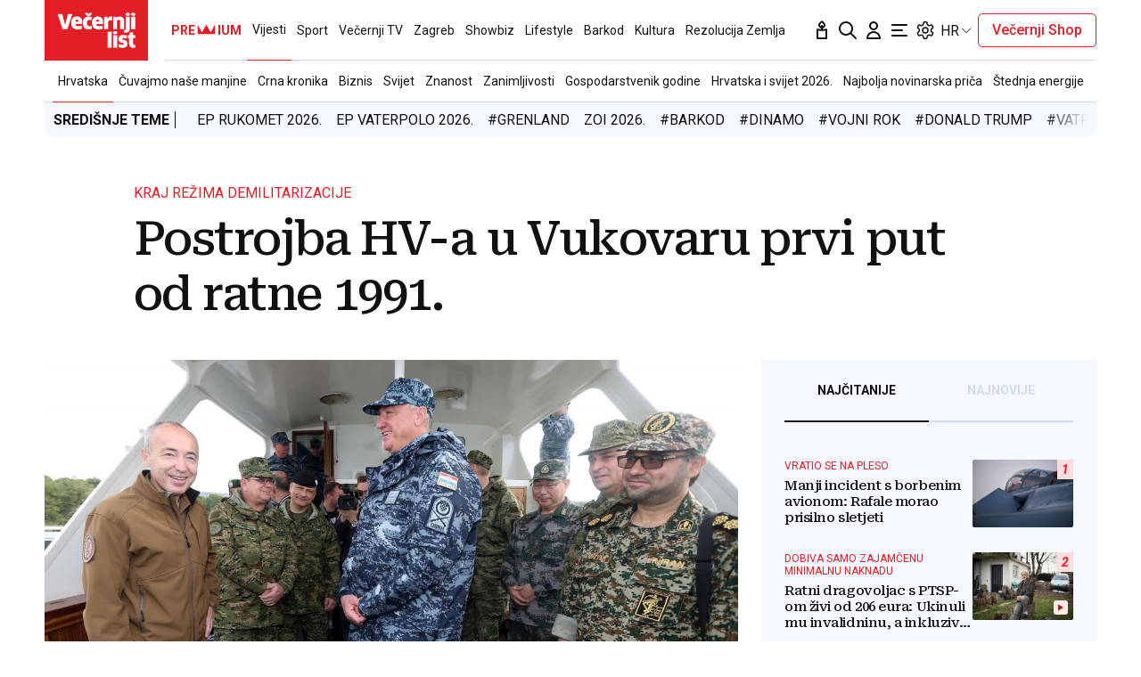

--- FILE ---
content_type: text/html; charset=utf-8
request_url: https://www.vecernji.hr/vijesti/postrojba-hv-a-u-vukovaru-prvi-put-od-ratne-1991-1204263
body_size: 59476
content:


    <!DOCTYPE html>








    


<html 
    lang="hr" 
    data-theme="light" 
    data-size="16" 
>
    <head>

        <meta charset="UTF-8">
        <meta http-equiv="X-UA-Compatible" content="IE=edge,chrome=1">
        <meta content="width=device-width, initial-scale=1.0, maximum-scale=1.0, minimum-scale=1.0, user-scalable=no" name="viewport">
        <meta name="referrer" content="strict-origin-when-cross-origin">
        <meta name="theme-color" content="#e41e27" />

        
        
            <meta name="google-site-verification" content="wrpKPrB9Vjm67SOwETjg_BQNQrbuV-h2SMCjAt8Imzk" />
        

        
            <meta property="fb:pages" content="53917407605" />
        

        
    <title>Postrojba HV-a u Vukovaru prvi put od ratne 1991. - Večernji.hr</title>


        
    

    <meta name="twitter:card" content="summary_large_image">
    <meta name="twitter:url" content="https://www.vecernji.hr/vijesti/postrojba-hv-a-u-vukovaru-prvi-put-od-ratne-1991-1204263">
    <meta name="twitter:title" content="Postrojba HV-a u Vukovaru prvi put od ratne 1991.">
    <meta name="twitter:description" content="S vojskom u gradovima građani stječu veću sigurnost u uvjetima elementarnih nepogoda">
    <meta name="twitter:image" content="https://www.vecernji.hr/media/img/65/97/470c226812c151c60d45.jpeg" />

    <meta property="og:title" content="Postrojba HV-a u Vukovaru prvi put od ratne 1991.">
    <meta property="og:type" content="article">
    <meta property="og:url" content="https://www.vecernji.hr/vijesti/postrojba-hv-a-u-vukovaru-prvi-put-od-ratne-1991-1204263">
    <meta property="og:description" content="S vojskom u gradovima građani stječu veću sigurnost u uvjetima elementarnih nepogoda">
    <meta property="og:image" content="https://www.vecernji.hr/media/img/c7/c8/b297d36e71d77d7040a6.jpeg" />
    <meta property="og:image:width" content="1200" />
    <meta property="og:image:height" content="630" />

    <meta itemprop="name" content="Postrojba HV-a u Vukovaru prvi put od ratne 1991.">
    <meta itemprop="description" content="S vojskom u gradovima građani stječu veću sigurnost u uvjetima elementarnih nepogoda">
    
    <meta itemprop="datePublished" content="2017-10-30">
    <meta itemprop="image" content="https://www.vecernji.hr/media/img/ca/39/429115eb25620b4f487d.jpeg" />




    
    <link rel="amphtml" href="https://www.vecernji.hr/amp/vijesti/postrojba-hv-a-u-vukovaru-prvi-put-od-ratne-1991-1204263">

    <meta name="robots" content="max-snippet:-1, max-video-preview:-1, max-image-preview:large"/>


        
            <script type="text/javascript">window.gdprAppliesGlobally=true;(function(){function a(e){if(!window.frames[e]){if(document.body&&document.body.firstChild){var t=document.body;var n=document.createElement("iframe");n.style.display="none";n.name=e;n.title=e;t.insertBefore(n,t.firstChild)}
else{setTimeout(function(){a(e)},5)}}}function e(n,r,o,c,s){function e(e,t,n,a){if(typeof n!=="function"){return}if(!window[r]){window[r]=[]}var i=false;if(s){i=s(e,t,n)}if(!i){window[r].push({command:e,parameter:t,callback:n,version:a})}}e.stub=true;function t(a){if(!window[n]||window[n].stub!==true){return}if(!a.data){return}
var i=typeof a.data==="string";var e;try{e=i?JSON.parse(a.data):a.data}catch(t){return}if(e[o]){var r=e[o];window[n](r.command,r.parameter,function(e,t){var n={};n[c]={returnValue:e,success:t,callId:r.callId};a.source.postMessage(i?JSON.stringify(n):n,"*")},r.version)}}
if(typeof window[n]!=="function"){window[n]=e;if(window.addEventListener){window.addEventListener("message",t,false)}else{window.attachEvent("onmessage",t)}}}e("__tcfapi","__tcfapiBuffer","__tcfapiCall","__tcfapiReturn");a("__tcfapiLocator");(function(e){
  var t=document.createElement("script");t.id="spcloader";t.type="text/javascript";t.async=true;t.src="https://sdk.privacy-center.org/"+e+"/loader.js?target="+document.location.hostname;t.charset="utf-8";var n=document.getElementsByTagName("script")[0];n.parentNode.insertBefore(t,n)})("4a8aacf2-cc74-424e-a067-7ffed79fcb90")})();</script>

<script type="text/javascript">
window.didomiConfig = {
    user: {
        bots: {
            consentRequired: false,
            types: ['crawlers', 'performance'],
            // https://developers.didomi.io/cmp/web-sdk/consent-notice/bots
            extraUserAgents: ['cXensebot', 'Lighthouse'],
        }
    }
};
</script>

        

        

        
    <meta name="description" content="S vojskom u gradovima građani stječu veću sigurnost u uvjetima elementarnih nepogoda">
    
    
        <meta name="keywords" content="vukovar, hvo, damir krstičević, postrojbe">
    


        

        




    
        <script src="https://cdn.wrappio.dev/scripts/wrappio-1598cde1-a35c-418d-8fa9-bac9171d3cd9.js" async></script>
    



        





<link rel="stylesheet" media="all" href="/static/vlredesign/css/global.css?bust=20250116">

    <script charset="UTF-8" src="https://s-eu-1.pushpushgo.com/js/5fd9fb54c2d7d91c9d520db2.js" async="async"></script>

<script src="//imasdk.googleapis.com/js/sdkloader/ima3.js"></script>
<script src="/static/vlredesign/js/vendor/video.min.js"></script>
<script src="/static/js/ads.js"></script>


        
        
        
        


        
    <link rel="canonical" href="https://www.vecernji.hr/vijesti/postrojba-hv-a-u-vukovaru-prvi-put-od-ratne-1991-1204263" />



        
    
    


        
    
    
    
        <script>
(function (u, p, s, c, r){u[r]=u[r]||function(p){(u[r].q=u[r].q||[]).push(p)},u[r].ls=1*new Date(); var a=p.createElement(s),m=p.getElementsByTagName(s)[0];a.async=1;a.src=c;m.parentNode.insertBefore(a,m)
})(window, document, 'script', '//thecrossnet.io/scripts/loader.js', '_coex');

_coex({domain: 'vecernji.hr', object_id: '1204263', container: '#qpq-widget-naslovna', key: 'e1c5f80743'});
</script>

    


        
            
            
                <script data-cfasync="false" type="text/javascript">(function(w, d) { var s = d.createElement("script"); s.src = "//delivery.adrecover.com/42573/adRecover.js"; s.type = "text/javascript"; s.async = true; (d.getElementsByTagName("head")[0] || d.getElementsByTagName("body")[0]).appendChild(s); })(window, document);</script>

            
        

        
    
    
        
        

        
            


<!--
       _
__   _(_) _____      ___
\ \ / / |/ _ \ \ /\ / (_) Clanak Desk - article
 \ V /| |  __/\ V  V / _
  \_/ |_|\___| \_/\_/ (_)

-->



<script async src="https://pagead2.googlesyndication.com/tag/js/gpt.js"></script>




<script type="text/javascript">
var googletag = googletag || {};
googletag.cmd = googletag.cmd || [];
</script>

<script type="text/javascript">

    var getScreenSize = function(){
        return {
            width: window.innerWidth || document.documentElement.clientWidth || document.body.clientWidth,
            height: window.innerHeight || document.documentElement.clientHeight ||document.body.clientHeight
        };
    };

    var getTargetValue = function(width, height, sufix) {
        var target = "" + width + "x" + height;
        if (sufix) {
            target += "_" + sufix;
        }
        return target;
    };

    var getResTarget = function(sufix) {
        var target = [],
            size = getScreenSize(),
            width,
            height;

        if (sufix) {

            switch (true) {

                case size.width >= 1024 && size.width < 1280:
                    width = 1024;
                    height = 768;
                    break;

                case size.width >= 1280 && size.width < 1366:
                    width = 1280;
                    height = 1024;
                    break;

                case size.width >= 1366 && size.width < 1370:
                    width = 1366;
                    height = 768;
                    break;

                case size.width >= 1370 && size.width < 1440:
                    width = 1370;
                    height = 768;
                    break;

                case size.width >= 1440 && size.width < 1600:
                    width = 1440;
                    height = 900;
                    break;

                case size.width >= 1600 && size.width < 1920:
                    width = 1600;
                    height = 1050;
                    break;

                case size.width >= 1920:
                    width = 1920;
                    height = 1080;
                    break;
            }

            target.push(getTargetValue(width, height, sufix));

        }
        return target;
    };
</script>

<script type='text/javascript'>

    googletag.cmd.push(function() {

        var platform = "mobile";
        if ( window.innerWidth >= 1015 ) { platform = 'desktop'; }
        else if ( window.innerWidth < 1015 && window.innerWidth >= 750 ) { platform = 'tablet'; }

        var dfp_slots = [];

        
            
                var mapping1 = googletag.sizeMapping()
                    .addSize([750, 400], [[468, 60]])
                    .addSize([1015, 400], [[728, 90], [970, 250], [970, 500], [984, 250], [1024, 250], [2, 1], [1, 1], [1024, 500], [970, 90], [1200, 250], [1000, 90]])
                    .build();
                
                dfp_slots[1] = googletag.defineSlot('/1015704/Vecernji_Billboard_Top', [970, 250], 'divBillboardTop').defineSizeMapping(mapping1).setCollapseEmptyDiv(true, true).addService(googletag.pubads()).setTargeting("position", "billboard");
                
            
        
            
                var mapping2 = googletag.sizeMapping()
                    .addSize([750, 400], [[468, 60]])
                    .addSize([1015, 400], [[728, 90], [970, 250], [970, 500], [984, 250], [1024, 250], [2, 1], [1, 1], [1024, 500], [970, 90], [1200, 250], [1000, 90]])
                    .build();
                
                dfp_slots[2] = googletag.defineSlot('/1015704/Vecernji_Billboard_Bot', [970, 250], 'divBillboardBot').defineSizeMapping(mapping2).setCollapseEmptyDiv(true, true).addService(googletag.pubads()).setTargeting("position", "billboard");
                
            
        
            
                var mapping3 = googletag.sizeMapping()
                    .addSize([750, 400], [[300, 250]])
                    .addSize([1015, 400], [[300, 600], [300, 250], [336, 280], [336, 600]])
                    .build();
                
                dfp_slots[3] = googletag.defineSlot('/1015704/Vecernji_Halfpage_1', [300, 600], 'divHalfpage1').defineSizeMapping(mapping3).setCollapseEmptyDiv(true, true).addService(googletag.pubads()).setTargeting("position", "halfpage");
                
            
        
            
                var mapping4 = googletag.sizeMapping()
                    .addSize([750, 400], [[300, 250]])
                    .addSize([1015, 400], [[300, 600], [300, 250], [336, 280], [336, 600]])
                    .build();
                
                dfp_slots[4] = googletag.defineSlot('/1015704/Vecernji_Halfpage_2', [300, 600], 'divHalfpage2').defineSizeMapping(mapping4).setCollapseEmptyDiv(true, true).addService(googletag.pubads()).setTargeting("position", "halfpage");
                
            
        
            
                var mapping5 = googletag.sizeMapping()
                    .addSize([750, 400], [[300, 250]])
                    .addSize([1015, 400], [[300, 600], [300, 250], [336, 280], [336, 600]])
                    .build();
                
                dfp_slots[5] = googletag.defineSlot('/1015704/Vecernji_Halfpage_3', [300, 250], 'divHalfpage3').defineSizeMapping(mapping5).setCollapseEmptyDiv(true, true).addService(googletag.pubads()).setTargeting("position", "halfpage");
                
            
        
            
                var mapping6 = googletag.sizeMapping()
                    .addSize([1015, 400], [[1, 1]])
                    .addSize([750, 400], [[1, 1]])
                    .addSize([320, 400], [[1, 1]])
                    .build();
                
                dfp_slots[6] = googletag.defineOutOfPageSlot('/1015704/Vecernji_AIO_1', 'divAIO1').addService(googletag.pubads()).setTargeting("position", "aio1");
                
            
        
            
                var mapping7 = googletag.sizeMapping()
                    .addSize([1015, 400], [[1, 1]])
                    .addSize([750, 400], [[1, 1]])
                    .addSize([320, 400], [[1, 1]])
                    .build();
                
                dfp_slots[7] = googletag.defineOutOfPageSlot('/1015704/Vecernji_AIO_2', 'divAIO2').addService(googletag.pubads()).setTargeting("position", "aio2");
                
            
        
            
                
                dfp_slots[8] = googletag.defineSlot('/1015704/Vecernji_in_Article', [300, 250], 'divInArticle').setCollapseEmptyDiv(true, true).addService(googletag.pubads()).setTargeting("position", "rectangle");
                
            
        
            
                
                dfp_slots[9] = googletag.defineSlot('/1015704/Vecernji_bottom_Article', [[504, 338], [1, 1], [300, 250]], 'divBottomArticle').setCollapseEmptyDiv(true, true).addService(googletag.pubads()).setTargeting("position", "bottomArticle");
                
            
        
            
                
                dfp_slots[10] = googletag.defineOutOfPageSlot('/1015704/Vecernji_Native_Sidebar', 'divNativeSidebar').addService(googletag.pubads()).setTargeting("position", "native_sidebar");
                
            
        
            
                var mapping11 = googletag.sizeMapping()
                    .addSize([1015, 400], [[1, 1]])
                    .addSize([750, 400], [[1, 1]])
                    .addSize([320, 400], [[1, 1]])
                    .build();
                
                dfp_slots[11] = googletag.defineOutOfPageSlot('/1015704/Vecernji_AIO_3', 'divAIO3').addService(googletag.pubads()).setTargeting("position", "aio3");
                
            
        
            
                
                dfp_slots[12] = googletag.defineSlot('/1015704/Vecernji_below_Article', [[728, 90], [970, 250], [1024, 250]], 'divBelowArticle').setCollapseEmptyDiv(true, true).addService(googletag.pubads()).setTargeting("position", "rectangle");
                
            
        

        googletag.pubads().setTargeting("platform", platform).setTargeting("cont_type", "article").setTargeting("section", "vijesti").setTargeting("subsection", "hrvatska").setTargeting("articleID", "1204263").setTargeting("isPremium", "False").setTargeting("isPremiumUser", "False");

        
        googletag.pubads().setTargeting("tagvl", ["Vukovar","HVO","Damir Krstičević","postrojbe"]);
        

        var minRes = getResTarget("min");

        if (minRes){
            googletag.pubads().setTargeting("res_min", minRes);
        }

        googletag.pubads().enableSingleRequest();

        //ako ima view slug koji sadrzi 'gallery' u imenu view-a onda disableInitialLoad ili ako je setting "is_adpush_enabled" postavljen na True
        
        

        

        
        googletag.enableServices();

    });
</script>

        
    


        
    
        
        
        



<!-- DeFractal -->
<script>
    /*df 1.0.2*/ window.googletag=window.googletag||{},window.googletag.cmd=window.googletag.cmd||[];var packs=window.localStorage.getItem("df_packs"),packsParsed=packs&&JSON.parse(packs)||[];try{var a=window.localStorage.getItem("df_packsx"),s=a&&JSON.parse(a)||[];s.length&&(packsParsed=packsParsed.concat(s),packsParsed=Array.from(new Set(packsParsed)));var r,e=window.localStorage.getItem("df_packsy"),t=(e&&JSON.parse(e)||[]).map(function(a){return a.id});t.length&&(packsParsed=packsParsed.concat(t),packsParsed=Array.from(new Set(packsParsed)))}catch(d){}var standardPacks=window.localStorage.getItem("df_sp"),standardPacksParsed=standardPacks&&JSON.parse(standardPacks)||[];try{var g=window.localStorage.getItem("df_spx"),c=g&&JSON.parse(g)||[];c.length&&(standardPacksParsed=standardPacksParsed.concat(c),standardPacksParsed=Array.from(new Set(standardPacksParsed)));var o,n=window.localStorage.getItem("df_spy"),p=(n&&JSON.parse(n)||[]).map(function(a){return a.id});p.length&&(standardPacksParsed=standardPacksParsed.concat(p),standardPacksParsed=Array.from(new Set(standardPacksParsed)))}catch(P){}var platforms=window.localStorage.getItem("df_pl"),platformsParsed=platforms&&(JSON.parse(platforms)||[]);if(platformsParsed&&platformsParsed.length)for(var i=0;i<platformsParsed.length;i++)1===platformsParsed[i]&&packsParsed?window.googletag.cmd.push(function(){window.googletag.pubads().setTargeting("defractal",packsParsed)}):2===platformsParsed[i]&&packsParsed&&packsParsed.length?(window.midasWidgetTargeting=window.midasWidgetTargeting||{},window.midasWidgetTargeting.targetings=window.midasWidgetTargeting.targetings||[],window.midasWidgetTargeting.targetings.push({defractal:packsParsed})):3===platformsParsed[i]&&standardPacksParsed&&standardPacksParsed.length&&window.googletag.cmd.push(function(){window.googletag.pubads().setTargeting("defractal_sp",standardPacksParsed)}); window.googletag.cmd.push(function(){window.googletag.enableServices()});
</script>


<script>
    var defractalPage = {"fullChannel": "vijesti/hrvatska", "channel": "vijesti", "classA": "VEC", "id": "1204263", "type": "article", "caption": "Postrojba HV-a u Vukovaru prvi put od ratne 1991.", "authors": ["Davor Ivanković"], "tags": ["Vukovar", "HVO", "Damir Krstičević", "postrojbe"], "isSpecial": "0", "date": "2017-10-30 16:45:00", "classB": "default"};
</script>



    <script async type="text/javascript" src="https://cdn.defractal.com/scripts/defractal-3-00330009-250B-4277-9F2D-CFC2195799D1.js"></script>


    
    
    
<script>
    // Google data layer
    var dataLayer = window.dataLayer || [];

    dataLayer.push({
        'siteId': 'VEC',
        'contentId': '1204263',
        'pageType': 'article',
        'fullChannel': 'vijesti/hrvatska',
        'contentTitle': 'Postrojba HV-a u Vukovaru prvi put od ratne 1991.',
        'channel': 'vijesti',
        'contentElements': 'undefined',
        'contentType': 'default',
        'contentAuthor': 'Davor Ivanković',
        'pageTags': 'Vukovar|HVO|Damir Krstičević|postrojbe',
        'contentPublishingDate': '2017-10-30_wc44_m10_q4_16:45:00',
        'isPremium': 'False',
        'wordCount': 'undefined',
        'contentSource': 'undefined',
        'isPremiumUser': 'False',
        'showAds': 'True',
        'canonicalUrl': 'https://www.vecernji.hr/vijesti/postrojba-hv-a-u-vukovaru-prvi-put-od-ratne-1991-1204263'
        
    });
</script>




        
    
    <!-- Google Tag Manager -->
<script>(function(w,d,s,l,i){w[l]=w[l]||[];w[l].push({'gtm.start':
    new Date().getTime(),event:'gtm.js'});var f=d.getElementsByTagName(s)[0],
    j=d.createElement(s),dl=l!='dataLayer'?'&l='+l:'';j.async=true;j.src=
    '//www.googletagmanager.com/gtm.js?id='+i+dl;f.parentNode.insertBefore(j,f);
})(window,document,'script','dataLayer', 'GTM-MRR4XQ9');
</script>

<!-- DotMetrics -->
<script type="text/javascript">
/* <![CDATA[ */
(function() {
  window.dm=window.dm||{AjaxData:[]};
  window.dm.AjaxEvent=function(et,d,ssid,ad){
    dm.AjaxData.push({et:et,d:d,ssid:ssid,ad:ad});
    if(typeof window.DotMetricsObj != 'undefined') {DotMetricsObj.onAjaxDataUpdate();}
  };
  var d=document,
  h=d.getElementsByTagName('head')[0],
  s=d.createElement('script');
  s.type='text/javascript';
  s.async=true;
  s.src='https://script.dotmetrics.net/door.js?id=819';
  h.appendChild(s);
}());
/* ]]> */
</script>

<!-- Google Analytics -->
<script>
  (function(i,s,o,g,r,a,m){i['GoogleAnalyticsObject']=r;i[r]=i[r]||function(){
  (i[r].q=i[r].q||[]).push(arguments)},i[r].l=1*new Date();a=s.createElement(o),
  m=s.getElementsByTagName(o)[0];a.async=1;a.src=g;m.parentNode.insertBefore(a,m)
  })(window,document,'script','//www.google-analytics.com/analytics.js','ga');

  ga('create', 'UA-2080160-1', 'auto');
  ga('set', 'anonymizeIp', true);
  ga('send', 'pageview');
  ga('create', 'UA-98836491-1', 'auto', 'G360' );
</script>

<!-- Piano tracking by Smartocto -->
<script type="text/javascript">
    var _ain = {
        id: "2660",
        trackauto: false,
        url: "https://www.vecernji.hr/vijesti/postrojba-hv-a-u-vukovaru-prvi-put-od-ratne-1991-1204263"
    };
  
    (function (d, s) {
        var sf = d.createElement(s);
        sf.type = 'text/javascript';
        sf.async = true;
        sf.src = (('https:' == d.location.protocol)
            ? 'https://d7d3cf2e81d293050033-3dfc0615b0fd7b49143049256703bfce.ssl.cf1.rackcdn.com'
            : 'http://t.contentinsights.com') + '/stf.js';
        var t = d.getElementsByTagName(s)[0];
        t.parentNode.insertBefore(sf, t);
    })(document, 'script');
</script>



        
            <link rel="alternate" type="application/rss+xml" title="Latest" href="/feeds/latest">
            <link rel="alternate" type="application/rss+xml" title="Most read" href="/feeds/placeholder-head/most_read">
        

        
            



<link rel="icon" type="image/x-icon" href="/static/vlredesign/favicons/www.vecernji.hr/favicon.ico" />
<link rel="apple-touch-icon" sizes="57x57" href="/static/vlredesign/favicons/www.vecernji.hr/apple-icon-57x57.png">
<link rel="apple-touch-icon" sizes="60x60" href="/static/vlredesign/favicons/www.vecernji.hr/apple-icon-60x60.png">
<link rel="apple-touch-icon" sizes="72x72" href="/static/vlredesign/favicons/www.vecernji.hr/apple-icon-72x72.png">
<link rel="apple-touch-icon" sizes="76x76" href="/static/vlredesign/favicons/www.vecernji.hr/apple-icon-76x76.png">
<link rel="apple-touch-icon" sizes="114x114" href="/static/vlredesign/favicons/www.vecernji.hr/apple-icon-114x114.png">
<link rel="apple-touch-icon" sizes="120x120" href="/static/vlredesign/favicons/www.vecernji.hr/apple-icon-120x120.png">
<link rel="apple-touch-icon" sizes="144x144" href="/static/vlredesign/favicons/www.vecernji.hr/apple-icon-144x144.png">
<link rel="apple-touch-icon" sizes="152x152" href="/static/vlredesign/favicons/www.vecernji.hr/apple-icon-152x152.png">
<link rel="apple-touch-icon" sizes="180x180" href="/static/vlredesign/favicons/www.vecernji.hr/apple-icon-180x180.png">
<link rel="icon" type="image/png" sizes="192x192"  href="/static/vlredesign/favicons/www.vecernji.hr/android-icon-192x192.png">
<link rel="icon" type="image/png" sizes="32x32" href="/static/vlredesign/favicons/www.vecernji.hr/favicon-32x32.png">
<link rel="icon" type="image/png" sizes="96x96" href="/static/vlredesign/favicons/www.vecernji.hr/favicon-96x96.png">
<link rel="icon" type="image/png" sizes="16x16" href="/static/vlredesign/favicons/www.vecernji.hr/favicon-16x16.png">
<link rel="manifest" href="/static/vlredesign/favicons/www.vecernji.hr/manifest.json">

        

        <script>
            const vlTheme = localStorage.getItem('vl-theme');
            const vlSize = localStorage.getItem('vl-size');
            const vlHtmlTag = document.getElementsByTagName('html')[0];

            if (vlTheme) {
                vlHtmlTag.setAttribute('data-theme', vlTheme);
            }

            if (vlSize) {
                vlHtmlTag.setAttribute('data-size', vlSize);
            }
        </script>

        
        
            <!-- Ezoic script -->
<script async src="//www.ezojs.com/ezoic/sa.min.js"></script>
<script>
    window.ezstandalone = window.ezstandalone || {};
    ezstandalone.cmd = ezstandalone.cmd || [];
    ezstandalone.cmd.push(function() {
        ezstandalone.enableConsent();
        ezstandalone.showAds(104)
    });
</script>

        

        

    </head>

    

    <body class=" js-articleBody  " data-didomi-disabled="False" data-bodyextrainfo="" 



data-video-autoplay="youtube: 0, vimeo: 0, upload: 1"
>

        
            <!-- Google Tag Manager (noscript) -->
<noscript><iframe src="https://www.googletagmanager.com/ns.html?id=GTM-PCRFFK6" height="0" width="0" style="display:none;visibility:hidden"></iframe></noscript>
<!-- End Google Tag Manager (noscript) -->

        

        

        
            <div class="container">
                
                
                    









<header class="header header--sticky js-stickyHeader">
    <div class="header__inner header__inner--line">
        <div class="header__logo">
            <a href="/" class="logo js-logo">Večernji.hr</a>
        </div>
        <div class="header__actions">
            <ul class="actions">
                <li class="actions__item">
                    <a class="actions__link" href="https://sjecanje.vecernji.hr/" target="_blank">
                        <span class="icon icon--svg">
                            <svg height="24" viewBox="0 0 24 24" width="24" xmlns="http://www.w3.org/2000/svg"><path d="m12.487025 1.35867324.1099677.07119719c2.2686753 1.68833285 3.4030073 3.21171445 3.4030073 4.57012957 0 1.86356525-1.2743978 3.42947895-2.9992387 3.87378648l-.00018.93809212c.2151105-.0216321.4296936-.0502578.6434086-.0858769l3.1916111-.5319352c.5447703-.0907951 1.0599979.2772246 1.1507929.8219949.0090553.0543315.0136061.1093182.0136061.164399v9.8195396c0 .5522847-.4477153 1-1 1h-10c-.55228475 0-1-.4477153-1-1v-9.8195396c0-.5522847.44771525-1 1-1 .05508086 0 .11006756.0045509.16439899.0136061l3.19161111.5319352c.2140468.0356745.4289645.0643337.6444106.0859776l-.0001772-.93793413c-1.72535078-.44395811-3.0002435-2.01011806-3.0002435-3.87404517 0-1.35841085 1.13432487-2.88178713 3.4029746-4.57012885.3188963-.23732438.743927-.26105706 1.0840504-.07119791zm3.512975 11.00132676-2.0272122.3387895c-1.1610518.1935087-2.3434573.2150096-3.5092544.0645029l-.4363212-.0645029-2.0272122-.3387895v7.64h8zm-4-8.862-.0595226.0481327c-1.3452961 1.10245458-1.9404774 1.96547484-1.9404774 2.4538673 0 .74025244.4021661 1.38657394.9999275 1.73239368l.0000725-.73239368c0-.55228475.4477153-1 1-1s1 .44771525 1 1l.0010775.73181186c.5972071-.34596252.9989225-.99197436.9989225-1.73181186 0-.46268981-.5341841-1.26160961-1.734293-2.28180617z" fill="#111"/></svg>

                            Sjecanje
                        </span>
                    </a>
                </li>
                <li class="actions__item">
                    <a class="actions__link" href="/pretraga">
                        <span class="icon icon--svg">
                            <svg height="24" viewBox="0 0 24 24" width="24" xmlns="http://www.w3.org/2000/svg"><path d="m20.2929 21.7071c.3905.3905 1.0237.3905 1.4142 0s.3905-1.0237 0-1.4142zm-4.5858-7.4142c-.3905-.3905-1.0237-.3905-1.4142 0s-.3905 1.0237 0 1.4142zm.2929-4.2929c0 3.3137-2.6863 6-6 6v2c4.4183 0 8-3.5817 8-8zm-6 6c-3.31371 0-6-2.6863-6-6h-2c0 4.4183 3.58172 8 8 8zm-6-6c0-3.31371 2.68629-6 6-6v-2c-4.41828 0-8 3.58172-8 8zm6-6c3.3137 0 6 2.68629 6 6h2c0-4.41828-3.5817-8-8-8zm11.7071 16.2929-6-6-1.4142 1.4142 6 6z" fill="#111"/></svg>

                            Pretraga
                        </span>
                    </a>
                </li>
                <li class="actions__item">
                    <a class="actions__link actions__link--user "
                        
                            
                            
                                href="/korisnici/login?next=/vijesti/postrojba-hv-a-u-vukovaru-prvi-put-od-ratne-1991-1204263"
                            
                        
                    >
                        <span class="icon icon--svg">
                            <svg height="24" viewBox="0 0 24 24" width="24" xmlns="http://www.w3.org/2000/svg"><path d="m5 21h-1c0 .5523.447715 1 1 1zm14 0v1c.5523 0 1-.4477 1-1zm-4-14c0 1.65685-1.34315 3-3 3v2c2.7614 0 5-2.23858 5-5zm-3 3c-1.65685 0-3-1.34315-3-3h-2c0 2.76142 2.23858 5 5 5zm-3-3c0-1.65685 1.34315-3 3-3v-2c-2.76142 0-5 2.23858-5 5zm3-3c1.65685 0 3 1.34315 3 3h2c0-2.76142-2.2386-5-5-5zm-6 17c0-3.3137 2.68629-6 6-6v-2c-4.41828 0-8 3.5817-8 8zm6-6c3.3137 0 6 2.6863 6 6h2c0-4.4183-3.5817-8-8-8zm-7 7h14v-2h-14z" fill="#111"/></svg>

                            Korisnički dio
                        </span>
                        
                    </a>
                    
                </li>
                <li class="actions__item">
                    <a class="actions__link js-hamburger" href="#">
                        <span class="icon icon--svg icon--hamburger">
                            <svg class="icon__open" height="24" viewBox="0 0 24 24" width="24" xmlns="http://www.w3.org/2000/svg"><path d="m20 17c.5522847 0 1 .4477153 1 1s-.4477153 1-1 1h-16c-.55228475 0-1-.4477153-1-1s.44771525-1 1-1zm-5-6c.5522847 0 1 .4477153 1 1s-.4477153 1-1 1h-11c-.55228475 0-1-.4477153-1-1s.44771525-1 1-1zm5-6c.5522847 0 1 .44771525 1 1s-.4477153 1-1 1h-16c-.55228475 0-1-.44771525-1-1s.44771525-1 1-1z" fill="#111" fill-rule="evenodd"/></svg>
<svg class="icon__close" height="24" viewBox="0 0 24 24" width="24" xmlns="http://www.w3.org/2000/svg"><path d="m6.34314575 4.92893219 5.65689325 5.65610681 5.6568152-5.65610681c.3905243-.39052429 1.0236893-.39052429 1.4142136 0s.3905243 1.02368927 0 1.41421356l-5.6560288 5.65689325 5.6560288 5.6568152c.3905243.3905243.3905243 1.0236893 0 1.4142136s-1.0236893.3905243-1.4142136 0l-5.6568152-5.6560288-5.65689325 5.6560288c-.39052429.3905243-1.02368927.3905243-1.41421356 0s-.39052429-1.0236893 0-1.4142136l5.65610681-5.6568152-5.65610681-5.65689325c-.39052429-.39052429-.39052429-1.02368927 0-1.41421356s1.02368927-.39052429 1.41421356 0z" fill="#111" fill-rule="evenodd"/></svg>

                            Navigacija
                        </span>
                    </a>
                </li>
                
                <li class="actions__item">
                    <span class="actions__link actions__link--setting js-setting">
                        <span class="icon icon--svg">
                            <svg class="icon__open" width="24" height="24" viewBox="0 0 192 192" xmlns="http://www.w3.org/2000/svg" fill="none"><path fill="#111" d="m80.16 29.054-5.958-.709 5.958.71Zm31.68 0-5.958.71 5.958-.71Zm34.217 19.756-2.365-5.515 2.365 5.514Zm10.081 3.352 5.196-3-5.196 3Zm7.896 13.676 5.196-3-5.196 3Zm-2.137 10.407-3.594-4.805 3.594 4.805Zm0 39.51 3.593-4.805-3.593 4.805Zm2.137 10.407 5.196 3-5.196-3Zm-7.896 13.676-5.196-3 5.196 3Zm-10.081 3.353 2.364-5.515-2.364 5.515Zm-34.217 19.755 5.958.709-5.958-.709Zm-31.68 0-5.958.709 5.958-.709Zm-34.217-19.755-2.364-5.515 2.364 5.515Zm-10.08-3.353-5.197 3 5.196-3Zm-7.897-13.676 5.196-3-5.196 3Zm2.137-10.407 3.594 4.805-3.594-4.805Zm0-39.51L26.51 81.05l3.593-4.805Zm-2.137-10.407 5.196 3-5.196-3Zm7.896-13.676-5.196-3 5.196 3Zm10.081-3.352-2.364 5.514 2.364-5.514Zm7.85 3.365-2.365 5.515 2.364-5.515Zm0 87.65 2.364 5.514-2.365-5.514ZM36.235 111.17l-3.594-4.805 3.594 4.805Zm76.823 41.535 5.958.71-5.958-.71Zm39.854-69.742-3.593-4.805 3.593 4.805Zm-16.369-30.074 2.364 5.514-2.364-5.514Zm-23.485-13.594-5.958.709 5.958-.71ZM88.104 16a14 14 0 0 0-13.902 12.345l11.916 1.419A2 2 0 0 1 88.104 28V16Zm15.792 0H88.104v12h15.792V16Zm13.902 12.345A14 14 0 0 0 103.896 16v12a2 2 0 0 1 1.986 1.764l11.916-1.419Zm1.219 10.24-1.219-10.24-11.916 1.419 1.219 10.24 11.916-1.419Zm24.675 4.71-9.513 4.08 4.729 11.028 9.513-4.08-4.729-11.028Zm17.642 5.867a14 14 0 0 0-17.642-5.867l4.729 11.029a2 2 0 0 1 2.521.838l10.392-6Zm7.896 13.676-7.896-13.676-10.392 6 7.896 13.676 10.392-6Zm-3.74 18.212a14 14 0 0 0 3.74-18.212l-10.392 6a2 2 0 0 1-.535 2.602l7.187 9.61Zm-8.984 6.718 8.984-6.718-7.187-9.61-8.983 6.718 7.186 9.61Zm8.984 23.182-8.984-6.718-7.186 9.61 8.983 6.718 7.187-9.61Zm3.74 18.212a14 14 0 0 0-3.74-18.212l-7.187 9.61a2 2 0 0 1 .535 2.602l10.392 6Zm-7.896 13.676 7.896-13.676-10.392-6-7.896 13.676 10.392 6Zm-17.642 5.867a14 14 0 0 0 17.642-5.867l-10.392-6a2.001 2.001 0 0 1-2.521.838l-4.729 11.029Zm-9.513-4.08 9.513 4.08 4.729-11.029-9.512-4.079-4.73 11.028Zm-16.381 19.03 1.219-10.24-11.916-1.419-1.219 10.24 11.916 1.419ZM103.896 176a14 14 0 0 0 13.902-12.345l-11.916-1.419a2 2 0 0 1-1.986 1.764v12Zm-15.792 0h15.792v-12H88.104v12Zm-13.902-12.345A14 14 0 0 0 88.104 176v-12a2 2 0 0 1-1.986-1.764l-11.916 1.419Zm-1.012-8.504 1.012 8.504 11.916-1.419-1.012-8.504-11.916 1.419ZM51.428 134.31l-7.85 3.366 4.73 11.029 7.849-3.366-4.73-11.029Zm-7.85 3.366a2 2 0 0 1-2.52-.838l-10.392 6a14 14 0 0 0 17.642 5.867l-4.73-11.029Zm-2.52-.838-7.896-13.676-10.392 6 7.896 13.676 10.392-6Zm-7.896-13.676a2 2 0 0 1 .535-2.602l-7.187-9.61a14 14 0 0 0-3.74 18.212l10.392-6Zm.535-2.602 6.132-4.585-7.187-9.61-6.132 4.585 7.187 9.61ZM26.51 81.05l6.132 4.586 7.187-9.61-6.132-4.586-7.187 9.61Zm-3.74-18.212a14 14 0 0 0 3.74 18.212l7.187-9.61a2 2 0 0 1-.535-2.602l-10.392-6Zm7.896-13.676L22.77 62.838l10.392 6 7.896-13.676-10.392-6Zm17.642-5.867a14 14 0 0 0-17.642 5.867l10.392 6a2 2 0 0 1 2.52-.838l4.73-11.029Zm7.849 3.366-7.85-3.366-4.729 11.029 7.85 3.366 4.729-11.029Zm18.045-18.316-1.012 8.504 11.916 1.419 1.012-8.504-11.916-1.419Zm-1.754 27.552c6.078-3.426 11.69-9.502 12.658-17.63L73.19 36.85c-.382 3.209-2.769 6.415-6.635 8.595l5.893 10.453Zm-21.02 1.793c7.284 3.124 15.055 1.57 21.02-1.793l-5.893-10.453c-3.704 2.088-7.481 2.468-10.398 1.217l-4.73 11.029ZM49 96c0-7.1-2.548-15.022-9.171-19.975l-7.187 9.61C35.36 87.668 37 91.438 37 96h12Zm23.448 40.103c-5.965-3.363-13.736-4.917-21.02-1.793l4.729 11.029c2.917-1.251 6.694-.871 10.398 1.218l5.893-10.454Zm-32.62-20.128C46.452 111.022 49 103.1 49 96H37c0 4.563-1.64 8.333-4.358 10.365l7.187 9.61Zm78.679 19.575c-5.536 3.298-10.517 8.982-11.406 16.446l11.916 1.419c.329-2.765 2.318-5.582 5.632-7.557l-6.142-10.308Zm20.402-1.953c-7.094-3.042-14.669-1.463-20.402 1.953l6.142 10.308c3.382-2.015 6.872-2.372 9.53-1.233l4.73-11.028Zm-53.803 20.135c-.968-8.127-6.58-14.202-12.658-17.629l-5.893 10.454c3.866 2.179 6.253 5.385 6.635 8.594l11.916-1.419ZM141 96c0 6.389 2.398 13.414 8.32 17.842l7.186-9.61C154.374 102.638 153 99.668 153 96h-12Zm8.32-17.842C143.398 82.586 141 89.61 141 96h12c0-3.668 1.374-6.638 3.506-8.232l-7.186-9.61ZM118.507 56.45c5.733 3.416 13.308 4.995 20.401 1.953l-4.729-11.029c-2.658 1.14-6.148.782-9.53-1.233l-6.142 10.31Zm-11.406-16.446c.889 7.464 5.87 13.148 11.406 16.446l6.142-10.309c-3.314-1.974-5.303-4.79-5.632-7.556l-11.916 1.419Z"></path><path class="icon--setting-circle" stroke="#111" stroke-linecap="round" stroke-linejoin="round" stroke-width="12" d="M96 120c13.255 0 24-10.745 24-24s-10.745-24-24-24-24 10.745-24 24 10.745 24 24 24Z"></path></svg>
<svg class="icon__close" height="24" viewBox="0 0 24 24" width="24" xmlns="http://www.w3.org/2000/svg"><path d="m6.34314575 4.92893219 5.65689325 5.65610681 5.6568152-5.65610681c.3905243-.39052429 1.0236893-.39052429 1.4142136 0s.3905243 1.02368927 0 1.41421356l-5.6560288 5.65689325 5.6560288 5.6568152c.3905243.3905243.3905243 1.0236893 0 1.4142136s-1.0236893.3905243-1.4142136 0l-5.6568152-5.6560288-5.65689325 5.6560288c-.39052429.3905243-1.02368927.3905243-1.41421356 0s-.39052429-1.0236893 0-1.4142136l5.65610681-5.6568152-5.65610681-5.65689325c-.39052429-.39052429-.39052429-1.02368927 0-1.41421356s1.02368927-.39052429 1.41421356 0z" fill="#111" fill-rule="evenodd"/></svg>

                        </span>
                    </span>

                    <div class="actions__dropdown-setting js_settingDropdown is-hidden">
                        <div class="switch-group actions__dropdown-list">
                            <div class="switch-group__item">
                                <button class="switch switch--letters js-fontChange">
                                    <div class="switch__toggle">Promjena veličine slova</div>
                                </button>
                            </div>
                            <div class="switch-group__item">
                                <button class="switch switch--theme js-themeChange">
                                    <div class="switch__icon switch__icon--left">
                                        <svg height="18" viewBox="0 0 18 18" width="18" xmlns="http://www.w3.org/2000/svg"><path d="m7.5673557 14.3467013c.27396819.0734096.44769141.3341953.42023464.6075326l-.01674183.0913374-.66605463 2.4857498c-.08156618.3044091-.39446095.485059-.69887005.4034928-.27396818-.0734096-.44769141-.3341953-.42023463-.6075326l.01674183-.0913374.66605463-2.4857498c.08156617-.3044091.39446095-.485059.69887004-.4034928zm3.5379698.3167163.0312223.0881099.6651051 2.4846705c.0388525.1470265.0174099.3034795-.0595682.4346309-.076978.1311515-.2031227.2261505-.3423815.2617023-.0981037.0286699-.2021887.0299136-.2986282.004222-.1729406-.0442716-.3132216-.1666403-.3811522-.3255091l-.0277523-.0822835-.6658583-2.482045c-.0815691-.3065831.1008407-.6212427.4074238-.7028118.2759248-.0734123.5583915.0669985.6715895.3193138zm2.5477208-1.814307.071308.060443 1.8156763 1.8167681c.1841826.1824123.222268.4660538.0927275.6905906-.0647702.1122685-.1633087.1956545-.2769183.242456l-.0877408.0281211-.0221809.004083-.0167045.0623421-.2423467-.0662119c-.0633073-.0172963-.1229993-.0451117-.177386-.0827782l-.0773899-.0638045-1.818668-1.8177681c-.2247242-.2239325-.2253659-.5876406-.0014334-.8123648.2015392-.2022517.5162967-.2229967.7410567-.0618764zm-8.56403332.062879c.20225174.2015392.22299674.5162967.06161064.7413229l-.06054183.071407-1.81453754 1.8134068c-.14624762.150851-.36384156.2086138-.56109091.151433-.09872396-.0265796-.1882752-.0797079-.25440679-.1490081-.10765407-.1069517-.16827314-.2523793-.16845454-.4041292-.00014511-.1213999.03839945-.238846.10870861-.3357571l.05857952-.0685739 1.81776808-1.818668c.2239325-.2247242.5876406-.2253659.81236476-.0014334zm3.91098702-8.9119896c2.7614237 0 5 2.23857625 5 5 0 2.7614237-2.2385763 5-5 5-2.76142375 0-5-2.2385763-5-5 0-2.76142375 2.23857625-5 5-5zm5.9542339 6.0124097.0913374.0167418 2.4857498.6660546c.3044091.0815662.485059.394461.4034928.6988701-.0734096.2739682-.3341953.4476914-.6075326.4202346l-.0913374-.0167418-2.4857498-.6660547c-.3044091-.0815661-.485059-.3944609-.4034928-.69887.0734096-.2739682.3341953-.44769141.6075326-.4202346zm-11.29906562.424043c.07341224.2759247-.06699849.5583915-.31938069.6716073l-.08813477.0312289-2.48564108.6602988c-.09542648.0241576-.19542214.0237113-.2908216-.00134-.25066636-.0660523-.42532229-.2927613-.42523919-.5519843.00007271-.2268218.13391581-.4286636.33450344-.5194956l.08985711-.0318807 2.482045-.6658582c.30658307-.08156913.62124262.1008407.70281178.4074238zm14.28122432-3.8259526c.0722846.27586333-.0690167.55745638-.3204222.66929461l-.0877378.03075148-2.4846883.66654607c-.0981996.02498133-.2013406.02281991-.2924576-.00455129-.2488884-.0678809-.4218086-.29360638-.4225491-.5515845-.0006479-.22573086.1306688-.42752547.3316683-.52133977l.0902273-.03335006 2.4855398-.66533525c.3065148-.08031625.6201033.10305391.7004196.40956871zm-17.26367394-.4248109.09133749.01674183 2.48574974.66605463c.3044091.08156617.48505898.39446095.40349281.69887004-.07340955.27396819-.33419528.44769141-.60753256.42023464l-.09133748-.01674183-2.48574975-.66605463c-.30440909-.08156618-.48505897-.39446095-.4034928-.69887005.07340955-.27396818.33419528-.44769141.60753255-.42023463zm2.52426157-3.79327441.07238465.06103202 1.82077441 1.81989233c.18054837.18427031.21581974.46642154.08618938.6894669-.06481517.11152268-.16287676.19454-.27592008.24146944l-.08730618.02831213-.02241529.00371725-.01721869.06305364-.24169279-.06507129c-.06581597-.01771973-.12755518-.04723891-.1811837-.08566974l-.07385554-.06396901-1.8151865-1.81628017c-.22529148-.22281333-.22730043-.58607405-.0044871-.81136553.200532-.20276234.51482638-.22466582.73991743-.06458797zm11.98816817-.09935783.099849.01692754c.1982722.05197145.3537681.20575989.4079124.40344968.0451211.16474462.0141442.33912051-.0813851.47755069l-.0649715.07838001-1.8198436 1.82072666c-.1469669.14407706-.3596179.19883556-.5540626.14473522-.1002429-.02620318-.1910861-.08010612-.2546356-.1479677-.109327-.10669159-.1710533-.25293399-.1712359-.40569347-.0001461-.12220758.0391056-.24033841.1097919-.33660588l.0587841-.06782331 1.8162802-1.8151865c.1201102-.12144606.2866088-.18180737.4535167-.16849294zm-7.90508139-1.90800041.03085271.08811956.66472462 2.47784455c.0409825.14715954.02094132.30462485-.05559656.43682714s-.2031156.22798878-.34075801.26283629c-.10259484.03091885-.21197938.03124897-.30851205.00270371-.16428293-.04385262-.29905386-.15733904-.37153581-.30926335l-.0357531-.09551449-.66255742-2.48458295c-.08031624-.3065148.10305391-.62010333.40956872-.70041959.27586332-.07228463.55745637.06901672.6695669.32144913zm4.11400919-.31987044c.2739682.07340955.4476914.33419528.4202346.60753255l-.0167418.09133749-.6660547 2.48574974c-.0815661.3044091-.3944609.48505898-.69887.40349281-.2739682-.07340955-.44769141-.33419528-.4202346-.60753256l.0167418-.09133748.6660546-2.48574975c.0815662-.30440909.394461-.48505897.6988701-.4034928z" fill="#f5f9ff"/></svg>

                                    </div>
                                    <div class="switch__toggle">Promjena prikaza teme</div>
                                    <div class="switch__icon switch__icon--right">
                                        <svg height="18" viewBox="0 0 18 18" width="18" xmlns="http://www.w3.org/2000/svg"><path d="m12.1578622.44960381c3.309433 1.32987488 5.6460077 4.56920235 5.6460077 8.35426607 0 4.97056272-4.0294373 9.00000002-9.00000002 9.00000002-3.78506372 0-7.02439119-2.3365747-8.35426607-5.6460077 1.03727351.4168918 2.16901335.6460077 3.35426607.6460077 4.97056275 0 9.00000002-4.02943727 9.00000002-9.00000002 0-1.15388064-.2171476-2.25704373-.6128073-3.27085374zm-8.20811473.00014366 1.48492424 2.01507576 2.01507576 1.48492424-2.01507576 1.48492424-1.48492424 2.01507576-1.48492424-2.01507576-2.01507576-1.48492424 2.01507576-1.48492424z" fill="#f5f9ff" fill-rule="evenodd"/></svg>

                                    </div>
                                </button>
                            </div>
                        </div>
                    </div>
                </li>
                <li class="actions__item">
                    <a class="actions__link actions__link--country" href="#">
                        HR
                        <svg width="16" height="16" viewBox="0 0 16 16" fill="none" xmlns="http://www.w3.org/2000/svg"><path d="M12.6654 6L7.9987 10.6667L3.33203 6" stroke="#111" stroke-linecap="round" stroke-linejoin="round"/></svg>
                    </a>
                    <div class="actions__dropdown">
                        <ul class="actions__dropdown-list">
                            <li class="actions__dropdown-item">
                                
                                <a class="actions__dropdown-link" href="https://www.vecernji.ba/">BiH izdanje</a>
                                
                            </li>
                        </ul>
                    </div>
                </li>
                
                
                <li class="actions__item u-hide-up">
                    <a class="button button--kapa notranslate" href="/shop">
                        Večernji Shop
                    </a>
                </li>
                
            </ul>
        </div>
        <div class="header__main-nav">
            <nav class="main-nav">
                <ul class="main-nav__list">
                    
                        



    
    
    <li id="nav-premium" class="main-nav__item">
        <div class="main-nav__wrapper">
            <a class="main-nav__link main-nav__link--premium " href="/premium">
                
                    <span class="main-nav__text notranslate">Pre<span class="main-nav__premium-crown">m</span>ium</span>
                
            </a>
            
        </div>
        
    </li>
    
    
    <li id="nav-vijesti" class="main-nav__item">
        <div class="main-nav__wrapper">
            <a class="main-nav__link main-nav__link--vijesti " href="/vijesti">
                
                    Vijesti
                
            </a>
            
                <a href="#" class="js-toggleNav main-nav__toggle">
                    <svg width="16" height="16" viewBox="0 0 16 16" fill="none" xmlns="http://www.w3.org/2000/svg"><path d="M12.6654 6L7.9987 10.6667L3.33203 6" stroke="#42464E" stroke-linecap="round" stroke-linejoin="round"/></svg>
                </a>
            
        </div>
        
            <div class="main-nav__dropdown">
                <ul class="main-nav__dropdown-list">
                    
                    
                    <li id="subnav-hrvatska" class="main-nav__dropdown-item" data-parent="vijesti">
                        <a class="main-nav__dropdown-link" href="/hrvatska">Hrvatska</a>
                    </li>
                    
                    
                    <li id="subnav-cuvajmo-nase-manjine" class="main-nav__dropdown-item" data-parent="vijesti">
                        <a class="main-nav__dropdown-link" href="/cuvajmo-nase-manjine">Čuvajmo naše manjine</a>
                    </li>
                    
                    
                    <li id="subnav-crna-kronika" class="main-nav__dropdown-item" data-parent="vijesti">
                        <a class="main-nav__dropdown-link" href="/crna-kronika">Crna kronika</a>
                    </li>
                    
                    
                    <li id="subnav-biznis" class="main-nav__dropdown-item" data-parent="vijesti">
                        <a class="main-nav__dropdown-link" href="/biznis">Biznis</a>
                    </li>
                    
                    
                    <li id="subnav-svijet" class="main-nav__dropdown-item" data-parent="vijesti">
                        <a class="main-nav__dropdown-link" href="/svijet">Svijet</a>
                    </li>
                    
                    
                    <li id="subnav-znanost" class="main-nav__dropdown-item" data-parent="vijesti">
                        <a class="main-nav__dropdown-link" href="/znanost">Znanost</a>
                    </li>
                    
                    
                    <li id="subnav-zanimljivosti" class="main-nav__dropdown-item" data-parent="vijesti">
                        <a class="main-nav__dropdown-link" href="/zanimljivosti">Zanimljivosti</a>
                    </li>
                    
                    
                    <li id="subnav-gospodarstvenik-godine" class="main-nav__dropdown-item" data-parent="vijesti">
                        <a class="main-nav__dropdown-link" href="/gospodarstvenik-godine">Gospodarstvenik godine</a>
                    </li>
                    
                    
                    <li id="subnav-godisnjakhrvatskaisvijet" class="main-nav__dropdown-item" data-parent="vijesti">
                        <a class="main-nav__dropdown-link" href="/godisnjakhrvatskaisvijet">Hrvatska i svijet 2026.</a>
                    </li>
                    
                    
                    <li id="subnav-izbor-za-najbolju-novinarsku-pricu" class="main-nav__dropdown-item" data-parent="vijesti">
                        <a class="main-nav__dropdown-link" href="/izbor-za-najbolju-novinarsku-pricu">Najbolja novinarska priča</a>
                    </li>
                    
                    
                    <li id="subnav-manji-racuni-pocinju-malim-koracima" class="main-nav__dropdown-item" data-parent="vijesti">
                        <a class="main-nav__dropdown-link" href="/manji-racuni-pocinju-malim-koracima">Štednja energije</a>
                    </li>
                    
                    
                    <li id="subnav-hrvatska-kakvu-trebamo" class="main-nav__dropdown-item" data-parent="vijesti">
                        <a class="main-nav__dropdown-link" href="/hrvatska-kakvu-trebamo">Hrvatska kakvu trebamo</a>
                    </li>
                    
                    
                    <li id="subnav-kralj-zvonimir" class="main-nav__dropdown-item" data-parent="vijesti">
                        <a class="main-nav__dropdown-link" href="/kralj-zvonimir/">Kralj Zvonimir</a>
                    </li>
                    
                    
                    <li id="subnav-nedjelja-specijal" class="main-nav__dropdown-item" data-parent="vijesti">
                        <a class="main-nav__dropdown-link" href="/nedjelja-specijal">Nedjelja specijal</a>
                    </li>
                    
                    
                    <li id="subnav-opg-zlata-vrijedan" class="main-nav__dropdown-item" data-parent="vijesti">
                        <a class="main-nav__dropdown-link" href="/opg-zlata-vrijedan/">OPG Zlata vrijedan</a>
                    </li>
                    
                    
                    <li id="subnav-privatne-skole-i-fakulteti" class="main-nav__dropdown-item" data-parent="vijesti">
                        <a class="main-nav__dropdown-link" href="/privatne-skole-i-fakulteti">Privatne škole i fakulteti</a>
                    </li>
                    
                    
                    <li id="subnav-stvarniljudistvarneprice" class="main-nav__dropdown-item" data-parent="vijesti">
                        <a class="main-nav__dropdown-link" href="/stvarniljudistvarneprice">#StvarniLjudiStvarnePriče</a>
                    </li>
                    
                    
                    <li id="subnav-sigurnost-u-prometu" class="main-nav__dropdown-item" data-parent="vijesti">
                        <a class="main-nav__dropdown-link" href="/sigurnost-u-prometu">Sigurnost u prometu</a>
                    </li>
                    
                    
                    <li id="subnav-kad-pocetak-nije-tezak" class="main-nav__dropdown-item" data-parent="vijesti">
                        <a class="main-nav__dropdown-link" href="/kad-pocetak-nije-tezak">Kad početak nije težak</a>
                    </li>
                    
                    
                    <li id="subnav-mentorstvo-medju-zenama" class="main-nav__dropdown-item" data-parent="vijesti">
                        <a class="main-nav__dropdown-link" href="/mentorstvo-medju-zenama">Mentorstvo među ženama</a>
                    </li>
                    
                </ul>
            </div>
        
    </li>
    
    
    <li id="nav-sport" class="main-nav__item">
        <div class="main-nav__wrapper">
            <a class="main-nav__link main-nav__link--sport " href="/sport">
                
                    Sport
                
            </a>
            
                <a href="#" class="js-toggleNav main-nav__toggle">
                    <svg width="16" height="16" viewBox="0 0 16 16" fill="none" xmlns="http://www.w3.org/2000/svg"><path d="M12.6654 6L7.9987 10.6667L3.33203 6" stroke="#42464E" stroke-linecap="round" stroke-linejoin="round"/></svg>
                </a>
            
        </div>
        
            <div class="main-nav__dropdown">
                <ul class="main-nav__dropdown-list">
                    
                    
                    <li id="subnav-europsko-rukometno-prvenstvo2026" class="main-nav__dropdown-item" data-parent="sport">
                        <a class="main-nav__dropdown-link" href="/europsko-rukometno-prvenstvo2026">EP u rukometu</a>
                    </li>
                    
                    
                    <li id="subnav-nogomet" class="main-nav__dropdown-item" data-parent="sport">
                        <a class="main-nav__dropdown-link" href="/nogomet">Nogomet</a>
                    </li>
                    
                    
                    <li id="subnav-kosarka" class="main-nav__dropdown-item" data-parent="sport">
                        <a class="main-nav__dropdown-link" href="/kosarka">Košarka</a>
                    </li>
                    
                    
                    <li id="subnav-tenis" class="main-nav__dropdown-item" data-parent="sport">
                        <a class="main-nav__dropdown-link" href="/tenis">Tenis</a>
                    </li>
                    
                    
                    <li id="subnav-rukomet" class="main-nav__dropdown-item" data-parent="sport">
                        <a class="main-nav__dropdown-link" href="/rukomet">Rukomet</a>
                    </li>
                    
                    
                    <li id="subnav-automoto" class="main-nav__dropdown-item" data-parent="sport">
                        <a class="main-nav__dropdown-link" href="/automoto">Automoto</a>
                    </li>
                    
                    
                    <li id="subnav-borilacki-sport" class="main-nav__dropdown-item" data-parent="sport">
                        <a class="main-nav__dropdown-link" href="/borilacki-sport">Borilački sport</a>
                    </li>
                    
                    
                    <li id="subnav-vaterpolo" class="main-nav__dropdown-item" data-parent="sport">
                        <a class="main-nav__dropdown-link" href="/vaterpolo">Vaterpolo</a>
                    </li>
                    
                    
                    <li id="subnav-na-rubu" class="main-nav__dropdown-item" data-parent="sport">
                        <a class="main-nav__dropdown-link" href="/na-rubu">Na rubu</a>
                    </li>
                    
                    
                    <li id="subnav-ostali-sportovi" class="main-nav__dropdown-item" data-parent="sport">
                        <a class="main-nav__dropdown-link" href="/ostali-sportovi">Ostali</a>
                    </li>
                    
                </ul>
            </div>
        
    </li>
    
    
    <li id="nav-vecernjitv" class="main-nav__item">
        <div class="main-nav__wrapper">
            <a class="main-nav__link main-nav__link--vecernjitv notranslate" href="/vecernjitv">
                
                    Večernji TV
                
            </a>
            
        </div>
        
    </li>
    
    
    <li id="nav-zagreb" class="main-nav__item">
        <div class="main-nav__wrapper">
            <a class="main-nav__link main-nav__link--zagreb " href="/zagreb">
                
                    Zagreb
                
            </a>
            
                <a href="#" class="js-toggleNav main-nav__toggle">
                    <svg width="16" height="16" viewBox="0 0 16 16" fill="none" xmlns="http://www.w3.org/2000/svg"><path d="M12.6654 6L7.9987 10.6667L3.33203 6" stroke="#42464E" stroke-linecap="round" stroke-linejoin="round"/></svg>
                </a>
            
        </div>
        
            <div class="main-nav__dropdown">
                <ul class="main-nav__dropdown-list">
                    
                    
                    <li id="subnav-zg-vijesti" class="main-nav__dropdown-item" data-parent="zagreb">
                        <a class="main-nav__dropdown-link" href="/zg-vijesti">ZG Vijesti</a>
                    </li>
                    
                    
                    <li id="subnav-zupanija" class="main-nav__dropdown-item" data-parent="zagreb">
                        <a class="main-nav__dropdown-link" href="/zupanija">Županija</a>
                    </li>
                    
                    
                    <li id="subnav-zg-zivot" class="main-nav__dropdown-item" data-parent="zagreb">
                        <a class="main-nav__dropdown-link" href="/zg-zivot">ZG Život</a>
                    </li>
                    
                    
                    <li id="subnav-vecernjakova-biciklijada" class="main-nav__dropdown-item" data-parent="zagreb">
                        <a class="main-nav__dropdown-link" href="/vecernjakova-biciklijada">Večernjakova biciklijada</a>
                    </li>
                    
                    
                    <li id="subnav-vl-premium-specijal" class="main-nav__dropdown-item" data-parent="zagreb">
                        <a class="main-nav__dropdown-link" href="/vl-premium-specijal">VL PREMIUM Specijal</a>
                    </li>
                    
                    
                    <li id="subnav-hrvatska-i-eu-deset-godina-kasnije" class="main-nav__dropdown-item" data-parent="zagreb">
                        <a class="main-nav__dropdown-link" href="/hrvatska-i-eu-deset-godina-kasnije">Hrvatska i EU – 10 godina kasnije</a>
                    </li>
                    
                    
                    <li id="subnav-financijska-pismenost" class="main-nav__dropdown-item" data-parent="zagreb">
                        <a class="main-nav__dropdown-link" href="/financijska-pismenost">Financijska pismenost</a>
                    </li>
                    
                </ul>
            </div>
        
    </li>
    
    
    <li id="nav-showbiz" class="main-nav__item">
        <div class="main-nav__wrapper">
            <a class="main-nav__link main-nav__link--showbiz " href="/showbiz">
                
                    Showbiz
                
            </a>
            
                <a href="#" class="js-toggleNav main-nav__toggle">
                    <svg width="16" height="16" viewBox="0 0 16 16" fill="none" xmlns="http://www.w3.org/2000/svg"><path d="M12.6654 6L7.9987 10.6667L3.33203 6" stroke="#42464E" stroke-linecap="round" stroke-linejoin="round"/></svg>
                </a>
            
        </div>
        
            <div class="main-nav__dropdown">
                <ul class="main-nav__dropdown-list">
                    
                    
                    <li id="subnav-zvijezde" class="main-nav__dropdown-item" data-parent="showbiz">
                        <a class="main-nav__dropdown-link" href="/zvijezde">Zvijezde</a>
                    </li>
                    
                    
                    <li id="subnav-estrada" class="main-nav__dropdown-item" data-parent="showbiz">
                        <a class="main-nav__dropdown-link" href="/estrada">Estrada</a>
                    </li>
                    
                    
                    <li id="subnav-tv" class="main-nav__dropdown-item" data-parent="showbiz">
                        <a class="main-nav__dropdown-link" href="/tv">TV</a>
                    </li>
                    
                    
                    <li id="subnav-httpsruzavecernjihr" class="main-nav__dropdown-item" data-parent="showbiz">
                        <a class="main-nav__dropdown-link" href="https://ruza.vecernji.hr/" target="_blank">Večernjakova ruža</a>
                    </li>
                    
                </ul>
            </div>
        
    </li>
    
    
    <li id="nav-lifestyle" class="main-nav__item">
        <div class="main-nav__wrapper">
            <a class="main-nav__link main-nav__link--lifestyle " href="/lifestyle">
                
                    Lifestyle
                
            </a>
            
                <a href="#" class="js-toggleNav main-nav__toggle">
                    <svg width="16" height="16" viewBox="0 0 16 16" fill="none" xmlns="http://www.w3.org/2000/svg"><path d="M12.6654 6L7.9987 10.6667L3.33203 6" stroke="#42464E" stroke-linecap="round" stroke-linejoin="round"/></svg>
                </a>
            
        </div>
        
            <div class="main-nav__dropdown">
                <ul class="main-nav__dropdown-list">
                    
                    
                    <li id="subnav-zene-koje-mijenjaju-hrvatsku" class="main-nav__dropdown-item" data-parent="lifestyle">
                        <a class="main-nav__dropdown-link" href="/zene-koje-mijenjaju-hrvatsku">Žene koje mijenjaju Hrvatsku</a>
                    </li>
                    
                    
                    <li id="subnav-zdravlje" class="main-nav__dropdown-item" data-parent="lifestyle">
                        <a class="main-nav__dropdown-link" href="/zdravlje">Zdravlje</a>
                    </li>
                    
                    
                    <li id="subnav-ljubav-i-veze" class="main-nav__dropdown-item" data-parent="lifestyle">
                        <a class="main-nav__dropdown-link" href="/ljubav-i-veze">Ljubav &amp; veze</a>
                    </li>
                    
                    
                    <li id="subnav-moda-i-ljepota" class="main-nav__dropdown-item" data-parent="lifestyle">
                        <a class="main-nav__dropdown-link" href="/moda-i-ljepota">Moda &amp; ljepota</a>
                    </li>
                    
                    
                    <li id="subnav-kucne-carolije" class="main-nav__dropdown-item" data-parent="lifestyle">
                        <a class="main-nav__dropdown-link" href="/kucne-carolije">Kućne čarolije</a>
                    </li>
                    
                    
                    <li id="subnav-putovanja" class="main-nav__dropdown-item" data-parent="lifestyle">
                        <a class="main-nav__dropdown-link" href="/putovanja">Putovanja</a>
                    </li>
                    
                    
                    <li id="subnav-slano-i-slatko" class="main-nav__dropdown-item" data-parent="lifestyle">
                        <a class="main-nav__dropdown-link" href="/slano-i-slatko">Slano &amp; slatko</a>
                    </li>
                    
                    
                    <li id="subnav-kucni-ljubimci" class="main-nav__dropdown-item" data-parent="lifestyle">
                        <a class="main-nav__dropdown-link" href="/kucni-ljubimci">Kućni ljubimci</a>
                    </li>
                    
                    
                    <li id="subnav-brain-talk" class="main-nav__dropdown-item" data-parent="lifestyle">
                        <a class="main-nav__dropdown-link" href="/brain-talk/">Brain TALK</a>
                    </li>
                    
                    
                    <li id="subnav-httpsspecijalvecernjihrekobozic" class="main-nav__dropdown-item" data-parent="lifestyle">
                        <a class="main-nav__dropdown-link" href="https://specijal.vecernji.hr/EkoBozic/" target="_blank">Eko Božić</a>
                    </li>
                    
                    
                    <li id="subnav-zdrava-probava" class="main-nav__dropdown-item" data-parent="lifestyle">
                        <a class="main-nav__dropdown-link" href="/zdrava-probava">Zdrava probava</a>
                    </li>
                    
                    
                    <li id="subnav-zdravstveni-turizam" class="main-nav__dropdown-item" data-parent="lifestyle">
                        <a class="main-nav__dropdown-link" href="/zdravstveni-turizam">Zdravstveni turizam</a>
                    </li>
                    
                    
                    <li id="subnav-obranite-se-od-kaslja" class="main-nav__dropdown-item" data-parent="lifestyle">
                        <a class="main-nav__dropdown-link" href="/obranite-se-od-kaslja">Obranite se od kašlja</a>
                    </li>
                    
                </ul>
            </div>
        
    </li>
    
    
    <li id="nav-barkod" class="main-nav__item">
        <div class="main-nav__wrapper">
            <a class="main-nav__link main-nav__link--barkod " href="/barkod">
                
                    Barkod
                
            </a>
            
                <a href="#" class="js-toggleNav main-nav__toggle">
                    <svg width="16" height="16" viewBox="0 0 16 16" fill="none" xmlns="http://www.w3.org/2000/svg"><path d="M12.6654 6L7.9987 10.6667L3.33203 6" stroke="#42464E" stroke-linecap="round" stroke-linejoin="round"/></svg>
                </a>
            
        </div>
        
            <div class="main-nav__dropdown">
                <ul class="main-nav__dropdown-list">
                    
                    
                    <li id="subnav-auti" class="main-nav__dropdown-item" data-parent="barkod">
                        <a class="main-nav__dropdown-link" href="/auti">Auti</a>
                    </li>
                    
                    
                    <li id="subnav-techsci" class="main-nav__dropdown-item" data-parent="barkod">
                        <a class="main-nav__dropdown-link" href="/techsci">Tech</a>
                    </li>
                    
                </ul>
            </div>
        
    </li>
    
    
    <li id="nav-kultura" class="main-nav__item">
        <div class="main-nav__wrapper">
            <a class="main-nav__link main-nav__link--kultura " href="/kultura">
                
                    Kultura
                
            </a>
            
                <a href="#" class="js-toggleNav main-nav__toggle">
                    <svg width="16" height="16" viewBox="0 0 16 16" fill="none" xmlns="http://www.w3.org/2000/svg"><path d="M12.6654 6L7.9987 10.6667L3.33203 6" stroke="#42464E" stroke-linecap="round" stroke-linejoin="round"/></svg>
                </a>
            
        </div>
        
            <div class="main-nav__dropdown">
                <ul class="main-nav__dropdown-list">
                    
                    
                    <li id="subnav-film" class="main-nav__dropdown-item" data-parent="kultura">
                        <a class="main-nav__dropdown-link" href="/film">Film</a>
                    </li>
                    
                    
                    <li id="subnav-igre" class="main-nav__dropdown-item" data-parent="kultura">
                        <a class="main-nav__dropdown-link" href="/igre">Igre</a>
                    </li>
                    
                    
                    <li id="subnav-glazba" class="main-nav__dropdown-item" data-parent="kultura">
                        <a class="main-nav__dropdown-link" href="/glazba">Glazba</a>
                    </li>
                    
                    
                    <li id="subnav-kazaliste" class="main-nav__dropdown-item" data-parent="kultura">
                        <a class="main-nav__dropdown-link" href="/kazaliste">Kazalište</a>
                    </li>
                    
                    
                    <li id="subnav-knjige" class="main-nav__dropdown-item" data-parent="kultura">
                        <a class="main-nav__dropdown-link" href="/knjige">Knjige</a>
                    </li>
                    
                    
                    <li id="subnav-vizualna-umjetnost" class="main-nav__dropdown-item" data-parent="kultura">
                        <a class="main-nav__dropdown-link" href="/vizualna-umjetnost">Vizualna umjetnost</a>
                    </li>
                    
                    
                    <li id="subnav-kratkaprica" class="main-nav__dropdown-item" data-parent="kultura">
                        <a class="main-nav__dropdown-link" href="/kratkaprica/">Kratka priča</a>
                    </li>
                    
                </ul>
            </div>
        
    </li>
    
    
    <li id="nav-rezolucija-zemlja" class="main-nav__item">
        <div class="main-nav__wrapper">
            <a class="main-nav__link main-nav__link--rezolucija-zemlja " href="/rezolucija-zemlja">
                
                    Rezolucija Zemlja
                
            </a>
            
        </div>
        
    </li>
    


                    
                    
                </ul>
                <ul class="main-nav__buttons-mobile"> 
                    <a class="main-nav__latest-link" href="/najnovije-vijesti">Najnovije vijesti 
                        <span class="refresh-count">
                            <svg width="18" height="18" viewBox="0 0 18 18" fill="none" xmlns="http://www.w3.org/2000/svg"><path d="M2 1C2 0.447715 1.55228 0 1 0C0.447715 0 0 0.447715 0 1H2ZM1 6H0C0 6.55228 0.447715 7 1 7L1 6ZM15.9458 8.12374C16.0141 8.67178 16.5138 9.06065 17.0618 8.99231C17.6099 8.92397 17.9988 8.4243 17.9304 7.87626L15.9458 8.12374ZM6 7C6.55228 7 7 6.55228 7 6C7 5.44772 6.55228 5 6 5V7ZM16 17C16 17.5523 16.4477 18 17 18C17.5523 18 18 17.5523 18 17H16ZM17 12H18C18 11.4477 17.5523 11 17 11V12ZM12 11C11.4477 11 11 11.4477 11 12C11 12.5523 11.4477 13 12 13V11ZM2.05421 9.87626C1.98587 9.32822 1.48619 8.93935 0.938154 9.00769C0.390114 9.07603 0.0012396 9.5757 0.0695792 10.1237L2.05421 9.87626ZM0 1V6H2V1H0ZM9 2C12.5689 2 15.5153 4.67174 15.9458 8.12374L17.9304 7.87626C17.3767 3.43564 13.5903 0 9 0V2ZM2.50845 6.37522C3.54763 3.80802 6.06387 2 9 2V0C5.22137 0 1.98895 2.32832 0.654579 5.62478L2.50845 6.37522ZM1 7H1.58152V5H1V7ZM1.58152 7H6V5H1.58152V7ZM18 17V12H16V17H18ZM15.4915 11.6248C14.4524 14.192 11.9361 16 9 16V18C12.7786 18 16.011 15.6717 17.3454 12.3752L15.4915 11.6248ZM17 11H16.4185V13H17V11ZM16.4185 11H12V13H16.4185V11ZM9 16C5.43109 16 2.48467 13.3283 2.05421 9.87626L0.0695792 10.1237C0.623317 14.5644 4.40967 18 9 18V16Z" fill="#DDDDE0"/></svg>

                            
                                119
                            
                        </span>
                    </a>
                    <a class="main-nav__vl-shop-link notranslate" href="/shop">Večernji Shop</a>
                </ul>
            </nav>
        </div>
        <div class="header__mega-menu">
            <div class="grid grid--down grid--spacing-down">
                <div class="grid__item grid__item--4of12 grid__item--4of4">
                    <div class="mega-menu-component">
                        <div class="mega-menu-component__title">
                            Naši Portali
                        </div>
                        <div class="mega-menu-component__content">
                            
                                

<div class="vertical-menu">
    <ul class="vertical-menu__list">
        
        <li class="vertical-menu__item">
            <a class="vertical-menu__link" href="https://poslovni.hr/" target="_blank">Poslovni.hr</a>
        </li>
        
        <li class="vertical-menu__item">
            <a class="vertical-menu__link" href="https://ordinacija.vecernji.hr/" target="_blank">Ordinacija.hr</a>
        </li>
        
        <li class="vertical-menu__item">
            <a class="vertical-menu__link" href="https://diva.vecernji.hr/" target="_blank">Diva.hr</a>
        </li>
        
        <li class="vertical-menu__item">
            <a class="vertical-menu__link" href="https://vojnapovijest.vecernji.hr/" target="_blank">Vojna povijest</a>
        </li>
        
        <li class="vertical-menu__item">
            <a class="vertical-menu__link" href="https://living.vecernji.hr/" target="_blank">Living</a>
        </li>
        
        <li class="vertical-menu__item">
            <a class="vertical-menu__link" href="https://lokalni.vecernji.hr/" target="_blank">Lokalni.hr</a>
        </li>
        
        <li class="vertical-menu__item">
            <a class="vertical-menu__link" href="https://www.njuskalo.hr/" target="_blank">Njuškalo</a>
        </li>
        
        <li class="vertical-menu__item">
            <a class="vertical-menu__link" href="https://www.24sata.hr/" target="_blank">24sata</a>
        </li>
        
        <li class="vertical-menu__item">
            <a class="vertical-menu__link" href="https://vjerujem.vecernji.hr/" target="_blank">Vjerujem.hr</a>
        </li>
        
        <li class="vertical-menu__item">
            <a class="vertical-menu__link" href="https://www.enjoy.hr/en/" >Enjoy Croatia</a>
        </li>
        
    </ul>
</div>

                            
                        </div>
                    </div>
                </div>
                <div class="grid__item grid__item--4of12 grid__item--4of4">
                    <div class="mega-menu-component">
                        <div class="mega-menu-component__title">
                            Informacije
                        </div>
                        <div class="mega-menu-component__content">
                            
                                

<div class="vertical-menu">
    <ul class="vertical-menu__list">
        
        <li class="vertical-menu__item">
            <a class="vertical-menu__link" href="/opci-uvjeti-digitalne-pretplate/">Uvjeti digitalne pretplate</a>
        </li>
        
        <li class="vertical-menu__item">
            <a class="vertical-menu__link" href="/uvjeti-koristenja">Uvjeti korištenja</a>
        </li>
        
        <li class="vertical-menu__item">
            <a class="vertical-menu__link" href="/politikaprivatnosti/">Politika privatnosti</a>
        </li>
        
        <li class="vertical-menu__item">
            <a class="vertical-menu__link" href="/media/files/2025-26/vl-cjenik-2025.pdf" target="_blank">Oglašavanje tisak</a>
        </li>
        
        <li class="vertical-menu__item">
            <a class="vertical-menu__link" href="https://vecernji.digital/" target="_blank">Oglašavanje digital</a>
        </li>
        
        <li class="vertical-menu__item">
            <a class="vertical-menu__link" href="/impressum">Impressum</a>
        </li>
        
        <li class="vertical-menu__item">
            <a class="vertical-menu__link" href="/politika-kolacica/">Politika kolačića</a>
        </li>
        
        <li class="vertical-menu__item">
            <a class="vertical-menu__link" href="https://mojvecernji.vecernji.hr/">VL membership</a>
        </li>
        
        <li class="vertical-menu__item">
            <a class="vertical-menu__link" href="https://vecernji.biz/" target="_blank">vecernji.biz</a>
        </li>
        
        <li class="vertical-menu__item">
            <a class="vertical-menu__link" href="/kupipremium">Kupi premium</a>
        </li>
        
        <li class="vertical-menu__item">
            <a class="vertical-menu__link" href="https://webshop.vecernji.hr/" target="_blank">Webshop</a>
        </li>
        
    </ul>
</div>



                            
                        </div>
                    </div>
                </div>
                <div class="grid__item grid__item--4of12 grid__item--4of4">
                    <div class="mega-menu-component">
                        <div class="mega-menu-component__title">
                            Specijali
                        </div>
                        <div class="mega-menu-component__content">
                            
                                

<div class="vertical-menu">
    <ul class="vertical-menu__list">
        
    </ul>
</div>

                            
                        </div>
                    </div>
                </div>
            </div>
            <div class="grid">
                <div class="grid__item grid__item--5of12 u-hide-up">
                    <div class="header__latest">
                        <div class="latest">
                            <div class="latest__description">
                                <strong class="latest__subheading">Najnovije vijesti</strong>
                                <div class="latest__text">Objavljeno vijesti danas:
                                    
                                119
                            
                                </div>
                            </div>
                            <div class="latest__link">
                                <a href="/najnovije-vijesti" class="button button--mi">Vidi najnovije</a>
                            </div>
                        </div>
                    </div>
                </div>
                <div class="grid__item grid__item--5of12">
                    <div class="header__latest">
                        <div class="latest">
                            <div class="latest__description">
                                <strong class="latest__subheading">Pošalji priču</strong>
                                <div class="latest__text">Imaš priču, fotografiju ili video?</div>
                            </div>
                            <div class="latest__link">
                                <a href="/forms/ugc" class="button button--mi">Pošalji vijest</a>
                            </div>
                        </div>
                    </div>
                </div>
            </div>
            <div class="grid">
                <div class="grid__item grid__item--5of12">
                    <div class="header__share">
                        <div class="share">
                            <div class="share__label">Pratite nas<span class="u-hide-up"> na društvenim mrežama</span>:</div>
                            <div class="share__items">
                                <a href="https://www.facebook.com/vecernji" target="_blank" class="share__item">
                                    <span class="icon icon--facebook">Facebook</span>
                                </a>
                                <a href="https://twitter.com/vecernji_list" target="_blank" class="share__item">
                                    <span class="icon icon--twitter">Twitter</span>
                                </a>
                                <a href="https://www.tiktok.com/@vecernjilist" target="_blank" class="share__item">
                                    <span class="icon icon--tiktok">Tiktok</span>
                                </a>
                                <a href="https://www.instagram.com/vecernji.list/" target="_blank" class="share__item">
                                    <span class="icon icon--instagram">Instagram</span>
                                </a>
                                <a href="https://hr.linkedin.com/company/vecernji-list" target="_blank" class="share__item">
                                    <span class="icon icon--linkedin">Linkedin</span>
                                </a>
                                <a href="https://www.youtube.com/@vecernji" target="_blank" class="share__item">
                                    <span class="icon icon--youtube">Youtube</span>
                                </a>
                            </div>
                        </div>
                    </div>
                </div>
                <div class="grid__item grid__item--5of12">
                    <div class="header__copyright">
                        <div class="copyright">
                            &copy; 2026. Sva prava pridržana Večernji&nbsp;list&nbsp;d.o.o.
                        </div>
                    </div>
                </div>
            </div>
        </div>
        <div class="header__bottom">
            
                


    <div class="header__row">
        <div class="popular">
            <div class="popular__label">Središnje teme</div>
            <div class="popular__items js-hotTopics">
                
                    <div class="popular__item">
                        <a href="https://www.vecernji.hr/tag/ep-rukomet-2026-432411" >EP RUKOMET 2026.</a>
                    </div>
                
                    <div class="popular__item">
                        <a href="https://www.vecernji.hr/tag/ep-vaterpolo-2026-432503" >EP VATERPOLO 2026.</a>
                    </div>
                
                    <div class="popular__item">
                        <a href="https://www.vecernji.hr/tag/grenland-2147" >#GRENLAND</a>
                    </div>
                
                    <div class="popular__item">
                        <a href="https://www.vecernji.hr/tag/zoi-2026-375137" >ZOI 2026.</a>
                    </div>
                
                    <div class="popular__item">
                        <a href="/barkod" >#Barkod</a>
                    </div>
                
                    <div class="popular__item">
                        <a href="https://www.vecernji.hr/tag/dinamo-80595" >#DINAMO</a>
                    </div>
                
                    <div class="popular__item">
                        <a href="https://www.vecernji.hr/tag/vojni-rok-52367" >#VOJNI ROK</a>
                    </div>
                
                    <div class="popular__item">
                        <a href="https://www.vecernji.hr/tag/donald-trump-347052" >#DONALD TRUMP</a>
                    </div>
                
                    <div class="popular__item">
                        <a href="/tag/vatreni-1296" >#Vatreni</a>
                    </div>
                
                    <div class="popular__item">
                        <a href="https://www.vecernji.hr/tag/rat-u-ukrajini-213159" >#RAT U UKRAJINI</a>
                    </div>
                
            </div>
        </div>
    </div>


            
            
            
        </div>
    </div>
</header>

<script>
    function setActiveNav( section ) {
        let obj = [];

        if( obj.targetEl = document.getElementById('nav-' + section ) ) {
            obj.targetEl.classList.add('is-active');

            if (obj.targetEl.childElementCount > 1) {
                obj.body = document.getElementsByTagName('body');
                obj.body[0].classList.add('subnav-visible');
            }

        } else if( obj.targetEl = document.getElementById('subnav-' + section ) ) {
            obj.targetEl.classList.add('is-active');
            setActiveNav( obj.targetEl.getAttribute('data-parent') );
        }
    }

    setActiveNav( document.location.pathname.split('/')[1] );

    
    
        setActiveNav( 'hrvatska' );
    

</script>

                

                <div class="content__wrap">
                    <main class="main">

                        

    
        <div id="fb-root"></div>
<script>(function(d, s, id) {
  var js, fjs = d.getElementsByTagName(s)[0];
  if (d.getElementById(id)) return;
  js = d.createElement(s); js.id = id;
  js.src = 'https://connect.facebook.net/hr_HR/sdk.js#xfbml=1&version=v2.12&appId=117486881606473';
  fjs.parentNode.insertBefore(js, fjs);
}(document, 'script', 'facebook-jssdk'));</script>

    

    













    
        <section class="block">
            <textarea id="custom_billboard_template" class="custom_creative__template js_customBillboardTemplate">
    <div class="custom_creative js_customCreative">
        <div class="custom_creative__mask"></div>
        <div class="custom_creative__back_wrap">
            <a href="{&=url&}" class="custom_creative__link" target="_blank">
                <iframe src="{&=bannerBackground&}" class="custom_creative__iframe custom_creative__iframe--back" scrolling="no" frameborder="0" />
            </a>
            <div class="custom_creative__video_wrap">
                <a href="{&=url&}" class="custom_creative__link" target="_blank"></a>
                <video src="{&=videoSource&}" class="custom_creative__video js_creativeVideo" poster="{&=videoPoster&}" controls controlsList="nodownload nofullscreen" disablePictureInPicture muted></video>
                <span class="custom_creative__close_btn js_creativeCloseBtn">
                    <svg class="icon__close" height="24" viewBox="0 0 24 24" width="24" xmlns="http://www.w3.org/2000/svg"><path d="m6.34314575 4.92893219 5.65689325 5.65610681 5.6568152-5.65610681c.3905243-.39052429 1.0236893-.39052429 1.4142136 0s.3905243 1.02368927 0 1.41421356l-5.6560288 5.65689325 5.6560288 5.6568152c.3905243.3905243.3905243 1.0236893 0 1.4142136s-1.0236893.3905243-1.4142136 0l-5.6568152-5.6560288-5.65689325 5.6560288c-.39052429.3905243-1.02368927.3905243-1.41421356 0s-.39052429-1.0236893 0-1.4142136l5.65610681-5.6568152-5.65610681-5.65689325c-.39052429-.39052429-.39052429-1.02368927 0-1.41421356s1.02368927-.39052429 1.41421356 0z" fill="#fff" fill-rule="evenodd"/></svg>

                </span>
            </div>
        </div>
        <a role="button" class="custom_creative__overlay_btn js_creativeOverlayBtn"></a>
        <div class="custom_creative__shadow"></div>
        <iframe src="{&=bannerBackground&}" class="custom_creative__iframe custom_creative__iframe--front" scrolling="no" frameborder="0" />
        <div class="custom_creative__counter_wrap">
            <div class="custom_creative__counter js_creativeCounter">
                <span class="is_hidden"></span>
            </div>
        </div>
    </div>
</textarea>
<div class="custom_creative__output js_customBillboardOutput"></div>

            <div class="block__inner">
                <div class="banner banner--970">
                    <div class="banner__label">Oglas</div>
                    <div class="banner__placement">
                        <div id='divBillboardTop'>
    <script type='text/javascript'>
        googletag.cmd.push(function() { googletag.display('divBillboardTop'); });
    </script>
</div>

                    </div>
                </div>
            </div>
        </section>
    

    



<section class="block js-articleToolbar block--article-toolbar block--fixed">
    <div class="block__inner block__inner--no-mobile-padding">
        <div class="grid">
            <div class="grid__item grid__item--8of12 grid__item--align--left">
                
                    
                

                <div class="article-toolbar">
    <div class="article-toolbar__container">
        <div class="article-toolbar__error-button">
            <a class="button--error js-magnificPopup" href="#report-bug">Prijavi grešku</a>
        </div>

        
            <div class="article-toolbar__comments-button">
                <a class="button button--jota" href="/vijesti/postrojba-hv-a-u-vukovaru-prvi-put-od-ratne-1991-1204263/komentari">Komentari</a>
            </div>
        

        <div class="article-toolbar__social-icons">
            <div class="article-toolbar__share">
                <span>Podijeli</span>
                <div class="article-toolbar__social">
                    <a href="https://www.facebook.com/share.php?u=https%3A//www.vecernji.hr/vijesti/postrojba-hv-a-u-vukovaru-prvi-put-od-ratne-1991-1204263" class="article-toolbar__item article-toolbar--background js-popupWindow" target="_blank" rel="nofollow">
                        <svg width="17" height="16" viewBox="0 0 17 16" fill="none" xmlns="http://www.w3.org/2000/svg">
<path d="M0 8.04806C0.000453364 9.96486 0.684572 11.8186 1.92939 13.2762C3.17422 14.7338 4.89811 15.6996 6.79122 16V10.3743H4.74911V8.04806H6.79364V6.27721C6.74849 5.86274 6.79516 5.44341 6.93033 5.04901C7.0655 4.65461 7.28586 4.29481 7.57574 3.99517C7.86563 3.69552 8.21794 3.46338 8.60765 3.31523C8.99736 3.16708 9.41492 3.10656 9.83065 3.13797C10.4344 3.14763 11.0381 3.20156 11.6337 3.29895V5.27829H10.6163C10.4433 5.25564 10.2675 5.27214 10.1019 5.32657C9.93616 5.381 9.78482 5.47196 9.65902 5.59275C9.53321 5.71353 9.43616 5.86104 9.37502 6.02437C9.31389 6.18771 9.29025 6.36269 9.30584 6.5364V8.04806H11.5363L11.1797 10.3751H9.30584V16C10.8252 15.7599 12.244 15.0894 13.3942 14.068C14.5444 13.0465 15.3778 11.7169 15.7958 10.2365C16.2138 8.75614 16.1988 7.18698 15.7527 5.71483C15.3066 4.24268 14.4479 2.92919 13.2785 1.92988C12.109 0.930563 10.6777 0.287271 9.154 0.076165C7.63028 -0.134941 6.07799 0.0949792 4.68089 0.738705C3.28379 1.38243 2.10041 2.413 1.27083 3.70841C0.44126 5.00381 0.000244193 6.5098 0 8.04806Z" fill="#111111"/>
</svg>

                    </a>
                    <a href="https://wa.me/?texthttps%3A//www.vecernji.hr/vijesti/postrojba-hv-a-u-vukovaru-prvi-put-od-ratne-1991-1204263" class="article-toolbar__item article-toolbar--background js-popupWindow" target="_blank" rel="nofollow">
                        <svg width="16" height="16" viewBox="0 0 24 24" fill="none" xmlns="http://www.w3.org/2000/svg">
<path d="M6.014 8.00613C6.12827 7.1024 7.30277 5.87414 8.23488 6.01043L8.23339 6.00894C9.14051 6.18132 9.85859 7.74261 10.2635 8.44465C10.5504 8.95402 10.3641 9.4701 10.0965 9.68787C9.7355 9.97883 9.17099 10.3803 9.28943 10.7834C9.5 11.5 12 14 13.2296 14.7107C13.695 14.9797 14.0325 14.2702 14.3207 13.9067C14.5301 13.6271 15.0466 13.46 15.5548 13.736C16.3138 14.178 17.0288 14.6917 17.69 15.27C18.0202 15.546 18.0977 15.9539 17.8689 16.385C17.4659 17.1443 16.3003 18.1456 15.4542 17.9421C13.9764 17.5868 8 15.27 6.08033 8.55801C5.97237 8.24048 5.99955 8.12044 6.014 8.00613Z" fill="#111111"/>
<path fill-rule="evenodd" clip-rule="evenodd" d="M12 23C10.7764 23 10.0994 22.8687 9 22.5L6.89443 23.5528C5.56462 24.2177 4 23.2507 4 21.7639V19.5C1.84655 17.492 1 15.1767 1 12C1 5.92487 5.92487 1 12 1C18.0751 1 23 5.92487 23 12C23 18.0751 18.0751 23 12 23ZM6 18.6303L5.36395 18.0372C3.69087 16.4772 3 14.7331 3 12C3 7.02944 7.02944 3 12 3C16.9706 3 21 7.02944 21 12C21 16.9706 16.9706 21 12 21C11.0143 21 10.552 20.911 9.63595 20.6038L8.84847 20.3397L6 21.7639V18.6303Z" fill="#111111"/>
</svg>

                    </a>
                    <a href="https://twitter.com/share?text=Postrojba%20HV-a%20u%20Vukovaru%20prvi%20put%20od%20ratne%201991.&amp;url=https%3A//www.vecernji.hr/vijesti/postrojba-hv-a-u-vukovaru-prvi-put-od-ratne-1991-1204263" class="article-toolbar__item article-toolbar--background js-popupWindow" target="_blank" rel="nofollow">
                        <svg height="24" viewBox="0 0 24 24" width="24" xmlns="http://www.w3.org/2000/svg"><path d="m16.6009364 5h2.4534371l-5.3600334 5.9302564 6.3056599 8.0697436h-4.9372827l-3.8670561-4.8942564-4.4247902 4.8942564h-2.45492051l5.73309231-6.3430769-6.0490428-7.6569231h5.06262458l3.49548042 4.47353846zm-.8610764 12.5784615h1.3594771l-8.77541368-11.23158971h-1.45886061z" fill="#111111"/></svg>

                    </a>
                    <a href="mailto:?subject=Postrojba%20HV-a%20u%20Vukovaru%20prvi%20put%20od%20ratne%201991.&body=https%3A//www.vecernji.hr/vijesti/postrojba-hv-a-u-vukovaru-prvi-put-od-ratne-1991-1204263" class="article-toolbar__item article-toolbar--background js-popupWindow" target="_blank" rel="nofollow">
                        <svg width="20" height="20" viewBox="0 0 24 24" fill="none" xmlns="http://www.w3.org/2000/svg">
<path fill-rule="evenodd" clip-rule="evenodd" d="M3.75 5.25L3 6V18L3.75 18.75H20.25L21 18V6L20.25 5.25H3.75ZM4.5 7.6955V17.25H19.5V7.69525L11.9999 14.5136L4.5 7.6955ZM18.3099 6.75H5.68986L11.9999 12.4864L18.3099 6.75Z" fill="#111111"/>
</svg>

                    </a>
                    <a href="#" data-url="https://www.vecernji.hr/vijesti/postrojba-hv-a-u-vukovaru-prvi-put-od-ratne-1991-1204263" class="article-toolbar__item article-toolbar--background js-copyLink" target="_blank" rel="nofollow">
                        <svg width="16" height="16" viewBox="0 0 16 16" fill="none" xmlns="http://www.w3.org/2000/svg">
<path d="M5.02233 6.57789L5.72944 7.285V7.285L5.02233 6.57789ZM8.715 7.285C9.10553 7.67552 9.73869 7.67552 10.1292 7.285C10.5197 6.89447 10.5197 6.26131 10.1292 5.87078L8.715 7.285ZM6.311 14.0888L5.60389 13.3817L5.60389 13.3817L6.311 14.0888ZM1.91122 14.0888L1.20412 14.7959H1.20412L1.91122 14.0888ZM1.91122 9.689L2.61833 10.3961L1.91122 9.689ZM7.87488 13.9391C8.2654 13.5486 8.2654 12.9154 7.87488 12.5249C7.48435 12.1344 6.85119 12.1344 6.46066 12.5249L7.87488 13.9391ZM9.689 1.91122L8.98189 1.20412V1.20412L9.689 1.91122ZM14.0888 1.91122L13.3817 2.61833L14.0888 1.91122ZM14.0888 6.311L13.3817 5.60389H13.3817L14.0888 6.311ZM10.9777 9.42211L10.2706 8.715L10.9777 9.42211ZM7.285 8.715C6.89447 8.32448 6.26131 8.32448 5.87078 8.715C5.48026 9.10553 5.48026 9.73869 5.87078 10.1292L7.285 8.715ZM8.12664 2.05937C7.73612 2.44989 7.73612 3.08306 8.12664 3.47358C8.51717 3.86411 9.15033 3.86411 9.54086 3.47358L8.12664 2.05937ZM5.72944 7.285C6.55388 6.46056 7.89056 6.46056 8.715 7.285L10.1292 5.87078C8.52373 4.26529 5.92072 4.26529 4.31523 5.87078L5.72944 7.285ZM5.60389 13.3817C4.77945 14.2061 3.44277 14.2061 2.61833 13.3817L1.20412 14.7959C2.80961 16.4014 5.41262 16.4014 7.01811 14.7959L5.60389 13.3817ZM2.61833 13.3817C1.79389 12.5572 1.79389 11.2205 2.61833 10.3961L1.20412 8.98189C-0.401372 10.5874 -0.401372 13.1904 1.20412 14.7959L2.61833 13.3817ZM2.61833 10.3961L5.72944 7.285L4.31523 5.87078L1.20412 8.98189L2.61833 10.3961ZM6.46066 12.5249L5.60389 13.3817L7.01811 14.7959L7.87488 13.9391L6.46066 12.5249ZM10.3961 2.61833C11.2205 1.79389 12.5572 1.79389 13.3817 2.61833L14.7959 1.20412C13.1904 -0.401372 10.5874 -0.401372 8.98189 1.20412L10.3961 2.61833ZM13.3817 2.61833C14.2061 3.44277 14.2061 4.77945 13.3817 5.60389L14.7959 7.01811C16.4014 5.41262 16.4014 2.80961 14.7959 1.20412L13.3817 2.61833ZM10.2706 8.715C9.44612 9.53944 8.10944 9.53944 7.285 8.715L5.87078 10.1292C7.47627 11.7347 10.0793 11.7347 11.6848 10.1292L10.2706 8.715ZM13.3817 5.60389L10.2706 8.715L11.6848 10.1292L14.7959 7.01811L13.3817 5.60389ZM9.54086 3.47358L10.3961 2.61833L8.98189 1.20412L8.12664 2.05937L9.54086 3.47358Z" fill="#111111"/>
</svg>

                    </a>
                </div>
            </div>
        </div>

        <a href="#audio-player" class="button button--jota button--toolbar-audio js-buttonAudio">
            <div class="article-toolbar__audio"></div>
            <span>Poslušaj</span>
        </a>

        <div class="article-toolbar__social article-toolbar--share-link">
            <a href="#" data-url="https://www.vecernji.hr/vijesti/postrojba-hv-a-u-vukovaru-prvi-put-od-ratne-1991-1204263" class="article-toolbar__item article-toolbar--background-mobile js-navigatorShare" target="_blank" rel="nofollow">
                <svg width="16" height="16" viewBox="0 0 459 395" fill="none" xmlns="http://www.w3.org/2000/svg"><path fill-rule="evenodd" clip-rule="evenodd" d="M453.291 198.704C453.305 198.691 453.319 198.678 453.333 198.666C455.005 197.171 456.345 195.342 457.264 193.297C458.192 191.234 458.671 188.998 458.671 186.736C458.671 184.474 458.192 182.238 457.264 180.175C456.345 178.129 455.005 176.3 453.333 174.806C453.327 174.8 453.321 174.794 453.314 174.789C453.307 174.782 453.299 174.775 453.291 174.768H453.333L261.333 4.10101C259.032 2.02984 256.178 0.672024 253.119 0.19266C250.06 -0.286704 246.927 0.133037 244.103 1.40085C241.278 2.66866 238.882 4.72991 237.207 7.33398C235.532 9.93804 234.649 12.9727 234.667 16.069V85.4023H229.333C168.531 85.4701 110.239 109.654 67.245 152.647C24.2514 195.641 0.0677635 253.934 4.70612e-06 314.736V378.736C-0.00276195 382.339 1.21441 385.838 3.45336 388.662C5.69232 391.486 8.82121 393.469 12.3307 394.288C13.5314 394.584 14.7634 394.734 16 394.736C18.973 394.736 21.8871 393.907 24.4156 392.343C26.944 390.78 28.9867 388.542 30.3147 385.882L35.3493 375.792C51.6444 342.938 76.8182 315.308 108.016 296.032C137.171 278.019 170.498 267.976 204.667 266.842C206.606 266.778 208.547 266.742 210.491 266.736C210.948 266.734 211.404 266.734 211.861 266.736H234.667V357.402C234.657 360.491 235.542 363.515 237.215 366.111C238.888 368.707 241.277 370.762 244.094 372.028C246.911 373.294 250.034 373.717 253.086 373.245C256.138 372.774 258.988 371.428 261.291 369.37L453.291 198.704ZM211.912 236.736H264.667V326.231L421.588 186.745L374.279 144.768H374.427L264.667 47.2026V115.402H229.353C176.501 115.465 125.831 136.488 88.4582 173.861C51.086 211.233 30.0628 261.902 30 314.754V327.459C46.9233 304.838 68.0084 285.487 92.248 270.51C128.2 248.298 169.653 236.598 211.912 236.736ZM30 378.756L30 378.736C30 378.742 30 378.749 30 378.756Z" fill="#e41e27"/></svg>

            </a>
        </div>
    </div>

    <div class="article-toolbar__line-percentage js-progress"></div>
</div>

            </div>
        </div>
    </div>
</section>

<section class="block">
    <div class="block__inner">
        <article class="single-article">
            <div class="single-article__head js-articleHead">
                
                    <div class="single-article__headline">Kraj režima demilitarizacije</div>
                
                <h1 class="single-article__title">Postrojba HV-a u Vukovaru prvi put od ratne 1991.</h1>
            </div>
            <div class="single-article__inner">
                <div class="grid">
                    <div class="grid__item grid__item--8of12 js-articleContent"
                        data-section-slug="vijesti"
                        data-subsection-slug="hrvatska"
                        data-article-id="1204263"
                    >

                        <div class="single-article__row single-article__row--full">
                            <div class="article__gallery">
                                









    
    
    
        <a href="/vijesti/postrojba-hv-a-u-vukovaru-prvi-put-od-ratne-1991-1204263/galerija-274813?page=1">
    

            <div class="image">
                
<noscript>
    <img class="" src="/media/img/99/a3/ad836397a292dd03c46b.jpeg" alt="" />
</noscript>
<img
    data-sizes="auto"
    data-src="/media/img/99/a3/ad836397a292dd03c46b.jpeg"
    
    data-srcset="/media/img/99/a3/ad836397a292dd03c46b.jpeg 1280w, /media/img/bc/6c/4101ccc57322d8bd661b.jpeg 612w"
    
    alt=""
    class="lazyload" />



                
                    
                    
                        <div class="image__meta">
                            <div class="meta meta--bottom">
                                <div class="meta__group meta__group--italic">Foto: Dusko Jaramaz/PIXSELL</div>
                                
                                
                                    <div class="meta__group">
                                        <div class="image__counter">
                                            <svg width="24" height="24" viewBox="0 0 24 24" fill="none" xmlns="http://www.w3.org/2000/svg">
<path d="M7 6V6.75C7.25076 6.75 7.48494 6.62467 7.62404 6.41603L7 6ZM8.40627 3.8906L7.78223 3.47457V3.47457L8.40627 3.8906ZM15.5937 3.8906L16.2178 3.47457L15.5937 3.8906ZM17 6L16.376 6.41603C16.5151 6.62467 16.7492 6.75 17 6.75V6ZM14.25 13.5C14.25 14.7426 13.2426 15.75 12 15.75V17.25C14.0711 17.25 15.75 15.5711 15.75 13.5H14.25ZM12 15.75C10.7574 15.75 9.75 14.7426 9.75 13.5H8.25C8.25 15.5711 9.92893 17.25 12 17.25V15.75ZM9.75 13.5C9.75 12.2574 10.7574 11.25 12 11.25V9.75C9.92893 9.75 8.25 11.4289 8.25 13.5H9.75ZM12 11.25C13.2426 11.25 14.25 12.2574 14.25 13.5H15.75C15.75 11.4289 14.0711 9.75 12 9.75V11.25ZM7.62404 6.41603L9.0303 4.30662L7.78223 3.47457L6.37596 5.58397L7.62404 6.41603ZM10.0704 3.75H13.9296V2.25H10.0704V3.75ZM14.9697 4.30662L16.376 6.41603L17.624 5.58397L16.2178 3.47457L14.9697 4.30662ZM13.9296 3.75C14.3476 3.75 14.7379 3.95888 14.9697 4.30662L16.2178 3.47457C15.7077 2.70953 14.8491 2.25 13.9296 2.25V3.75ZM9.0303 4.30662C9.26214 3.95888 9.65243 3.75 10.0704 3.75V2.25C9.1509 2.25 8.29226 2.70953 7.78223 3.47457L9.0303 4.30662ZM21.25 10V17H22.75V10H21.25ZM18 20.25H6V21.75H18V20.25ZM2.75 17V10H1.25V17H2.75ZM6 20.25C4.20507 20.25 2.75 18.7949 2.75 17H1.25C1.25 19.6234 3.37665 21.75 6 21.75V20.25ZM21.25 17C21.25 18.7949 19.7949 20.25 18 20.25V21.75C20.6234 21.75 22.75 19.6234 22.75 17H21.25ZM18 6.75C19.7949 6.75 21.25 8.20507 21.25 10H22.75C22.75 7.37665 20.6234 5.25 18 5.25V6.75ZM6 5.25C3.37665 5.25 1.25 7.37665 1.25 10H2.75C2.75 8.20507 4.20507 6.75 6 6.75V5.25ZM6 6.75H7V5.25H6V6.75ZM18 5.25H17V6.75H18V5.25Z" fill="#E41E27"/>
<circle cx="12" cy="6" r="1" fill="#E41E27"/>
</svg>
 
                                            <span>1/2</span>
                                        </div>
                                    </div>
                                
                            </div>

                        </div>
                    
                

            </div>

    
        </a>
    





                            </div>
                        </div>

                        

                        <div class="single-article__row single-article__row--full">
                            <div class="meta meta--center meta--article-mobile">
                                <div class="meta__group">
                                    













    

        

            <div class="author
                        author--small
                        ">

                
                <a class="author__link" href="/autori/davor-ivankovic-201/profil" title="Davor Ivanković">
                
                    
                        <div class="author__image">
                            



    <img src="/media/img/aa/0e/b85f6505872c786e39ac.png">


                        </div>
                    
                    <div class="author__name author__name--size">
                        <div>Autor</div>
                        <strong class="notranslate">Davor Ivanković</strong>
                    </div>
                
                </a>
                

            </div>

        

    





                                </div>
                                <div class="meta__group">
                                    30.10.2017. <br> u 17:45
                                </div>
                            </div>
                        </div>

                        
                        
                            <div class="single-article__row">
                                







                            </div>
                        

                        
                            <div class="single-article__row">
                                <div class="text text--large">
                                    <p>S vojskom u gradovima građani stječu veću sigurnost u uvjetima elementarnih nepogoda</p>
                                </div>
                            </div>
                        

                        <div class="single-article__row">
                            <div class="banner">
                                <div id='divRectangle1'>
    <script type='text/javascript'>
        googletag.cmd.push(function() { googletag.display('divRectangle1'); });
    </script>
</div>

                            </div>
                        </div>

                        <div class="single-article__content">
                            













<div class="js-bannerInArticleWrap js-prerollInArticleWrap" id="js_content">

    <p>Prvi put od 1991. i okupacije grada, 10. studenoga ove godine u Vukovar će biti smještena postrojba Hrvatske vojske.</p>
<span class="widgetWrap" entity="relatedArticle" modelid="1204060"><!-- renderer default_renderer for content.article -->
<div class="single-article__row">
<article class="card card--border-text-up card--border-top-down card--icons-small-down card--size-medium-up card--size-small-down card--type-horizontal-up card--type-horizontal-reverse-down">
<a class="card__link" href="/vijesti/dok-je-vas-mladih-hrvatska-vojska-i-nasa-domovina-imaju-sjajnu-buducnost-1204060">
<div class="card__visual">
<div class="card__image">
<div class="image">
<noscript>
<img alt="Hrvatska vojska" class="" src="/media/img/72/13/fee67661ff3e84a80d2f.jpeg"/>
</noscript>
<img alt="Hrvatska vojska" class="lazyload" data-sizes="auto" data-src="/media/img/72/13/fee67661ff3e84a80d2f.jpeg" data-srcset="/media/img/72/13/fee67661ff3e84a80d2f.jpeg 1280w, /media/img/a3/38/4a3c08dd481fe365a7be.jpeg 612w, /media/img/20/8e/2c40380e4e865cbf06b7.jpeg 305w"/>
<div class="card__icons">
<div class="card__icon card__icon--video">
                                    Video sadržaj
                                </div>
</div>
<div class="card__comments-nr">34</div>
</div>
</div>
</div>
<div class="card__text">
<div class="card__headline">
                
                    
                        Prisega dragovoljnih ročnika
                    
                
            </div>
<h3 class="card__title">
                'Dok je vas mladih, Hrvatska vojska i naša domovina imaju sjajnu budućnost'
            </h3>
</div>
</a>
</article>
</div>
</span>
<p>Nakon mirne integracije, naime, na području duž istočne granice RH jedno je vrijeme vrijedio režim demilitarizacije, a u grad je bila razmještena hrvatska policija, ne i vojska. Hrvatski vojnici pojavljivali su se u gradu u pravilu samo jednokratno, na <strong>Dan sjećanja</strong>, 18. studenoga.</p>
<p><strong>Povratak na granice</strong></p>
<p>No, u međuvremenu, dolaskom na čelo Ministarstva obrane (MORH) <strong>Damira Krstičevića</strong> pokrenut je povratak HV-a u granična područja Hrvatske te općenito “iz šuma i gora” natrag u gradove. Tako su postrojbe već vraćene u Sinj, sada slijedi Vukovar, a potom i Varaždin i Ploče. U 2017. i 2018. više od 1000 hrvatskih vojnika bit će premješteno, sve u sklopu “prednje nazočnosti” HV-a na državnim granicama.</p>
<p>Naravno da je dolazak HV-a u Vukovar simbolično i politički najupečatljiviji. U Vukovar dolazi u prvom valu 100 do 130 pripadnika Inženjerijske satnije iz sastava Inženjerijske bojne Gardijske oklopno-mehanizirane brigade (GOMBR), koja je trenutačno smještena u Vinkovcima. U drugom valu u Vukovar će doći još toliko vojnika.</p>
<p><strong>Oživljavanje gradova</strong></p>
<p>U MORH-u tumače kako se “postrojbom razmještenom u najistočnijem dijelu RH omogućava narastanje snaga u tom području u slučajevima odgovora na sigurnosne izazove, prijetnje i rizike”. Inženjerijska satnija u Podunavlju znači mnogo i civilima, pogotovu što stječu sigurnost u uvjetima elementarnih nepogoda. Pri popunjavanju Inženjerijske satnije MORH-a i OSRH-a vodit će se računa o blizini odnosno <strong>potrebama pripadnika HV-a</strong> koji gravitiraju tom prostoru svojim mjestom prebivališta. Na području Vukovarsko-srijemske županije trenutačno su 1103 vojnika, od čega su 64 u gradu Vukovaru. Vojarna u koju dolazi HV ukupne je površine 120.056 četvornih metara, a oko 10.000 kvadrata izdvojeno je za potrebe smještaja inženjerijske postrojbe. Radovi na novim objektima stoje oko 16,5 milijuna kuna.</p>
<span class="widgetWrap" entity="gallery" modelid="268334"><!-- renderer default_renderer for galleries.gallery -->
<div class="single-article__row single-article__row--full">
<a href="/vijesti/pogledajte-prva-borbena-ga-anja-hrvatskih-pilota-helikopterima-kiowa-1195026/galerija-268334?page=1&amp;close_url=/vijesti/postrojba-hv-a-u-vukovaru-prvi-put-od-ratne-1991-1204263">
<div class="image">
<noscript>
<img alt="" class="" src="/media/img/dc/a2/6588bdf61ed0ca1a3466.jpeg"/>
</noscript>
<img alt="" class="lazyload" data-sizes="auto" data-src="/media/img/dc/a2/6588bdf61ed0ca1a3466.jpeg" data-srcset="/media/img/dc/a2/6588bdf61ed0ca1a3466.jpeg 1280w, /media/img/ae/e7/b08593fe3321a73dbe02.jpeg 612w"/>
<div class="image__meta">
<div class="meta meta--bottom">
<div class="meta__group meta__group--italic">
</div>
<div class="meta__group">
<div class="image__counter">
<svg fill="none" height="24" viewbox="0 0 24 24" width="24" xmlns="http://www.w3.org/2000/svg">
<path d="M7 6V6.75C7.25076 6.75 7.48494 6.62467 7.62404 6.41603L7 6ZM8.40627 3.8906L7.78223 3.47457V3.47457L8.40627 3.8906ZM15.5937 3.8906L16.2178 3.47457L15.5937 3.8906ZM17 6L16.376 6.41603C16.5151 6.62467 16.7492 6.75 17 6.75V6ZM14.25 13.5C14.25 14.7426 13.2426 15.75 12 15.75V17.25C14.0711 17.25 15.75 15.5711 15.75 13.5H14.25ZM12 15.75C10.7574 15.75 9.75 14.7426 9.75 13.5H8.25C8.25 15.5711 9.92893 17.25 12 17.25V15.75ZM9.75 13.5C9.75 12.2574 10.7574 11.25 12 11.25V9.75C9.92893 9.75 8.25 11.4289 8.25 13.5H9.75ZM12 11.25C13.2426 11.25 14.25 12.2574 14.25 13.5H15.75C15.75 11.4289 14.0711 9.75 12 9.75V11.25ZM7.62404 6.41603L9.0303 4.30662L7.78223 3.47457L6.37596 5.58397L7.62404 6.41603ZM10.0704 3.75H13.9296V2.25H10.0704V3.75ZM14.9697 4.30662L16.376 6.41603L17.624 5.58397L16.2178 3.47457L14.9697 4.30662ZM13.9296 3.75C14.3476 3.75 14.7379 3.95888 14.9697 4.30662L16.2178 3.47457C15.7077 2.70953 14.8491 2.25 13.9296 2.25V3.75ZM9.0303 4.30662C9.26214 3.95888 9.65243 3.75 10.0704 3.75V2.25C9.1509 2.25 8.29226 2.70953 7.78223 3.47457L9.0303 4.30662ZM21.25 10V17H22.75V10H21.25ZM18 20.25H6V21.75H18V20.25ZM2.75 17V10H1.25V17H2.75ZM6 20.25C4.20507 20.25 2.75 18.7949 2.75 17H1.25C1.25 19.6234 3.37665 21.75 6 21.75V20.25ZM21.25 17C21.25 18.7949 19.7949 20.25 18 20.25V21.75C20.6234 21.75 22.75 19.6234 22.75 17H21.25ZM18 6.75C19.7949 6.75 21.25 8.20507 21.25 10H22.75C22.75 7.37665 20.6234 5.25 18 5.25V6.75ZM6 5.25C3.37665 5.25 1.25 7.37665 1.25 10H2.75C2.75 8.20507 4.20507 6.75 6 6.75V5.25ZM6 6.75H7V5.25H6V6.75ZM18 5.25H17V6.75H18V5.25Z" fill="#E41E27"></path>
<circle cx="12" cy="6" fill="#E41E27" r="1"></circle>
</svg>
<span>1/13</span>
</div>
</div>
</div>
</div>
</div>
</a>
</div>
</span>
<p>Da Vukovar, grad heroj, zbog svoje uloge i značaja u Domovinskom ratu zaslužuje da se u njemu nalazi postrojba HV-a slaže se i gradonačelnik Vukovara <strong>Ivan Penava </strong>(HDZ), koji zahvaljuje Vladi i ministru Krstičeviću što će u Vukovaru napokon živjeti i pripadnici HV-a.</p>
<p>– Konačno će u grad doći nove mlade obitelji, punit će se škole i vrtići, a simbolika što će se svakog jutra na legendarnom Sajmištu čuti himna “Lijepa naša” neprocjenjiva je – kaže Penava. Bude li novih djelatnika koji će izraziti želju da se s obitelji presele u Vukovar, MORH će ih, u suradnji s Ministarstvom državne imovine i Gradom Vukovarom, nastojati stambeno zbrinuti.</p>
<span class="widgetWrap" entity="gallery" modelid="273659"><!-- renderer default_renderer for galleries.gallery -->
<div class="single-article__row single-article__row--full">
<a href="/vijesti/uspjesno-provedena-vojna-vjezba-harpun-17-1202660/galerija-273659?page=1&amp;close_url=/vijesti/postrojba-hv-a-u-vukovaru-prvi-put-od-ratne-1991-1204263">
<div class="image">
<noscript>
<img alt="" class="" src="/media/img/c6/9c/e0cc6129374423284905.jpeg"/>
</noscript>
<img alt="" class="lazyload" data-sizes="auto" data-src="/media/img/c6/9c/e0cc6129374423284905.jpeg" data-srcset="/media/img/c6/9c/e0cc6129374423284905.jpeg 1280w, /media/img/32/28/6545fa503857d74b3c95.jpeg 612w"/>
<div class="image__meta">
<div class="meta meta--bottom">
<div class="meta__group meta__group--italic">
</div>
<div class="meta__group">
<div class="image__counter">
<svg fill="none" height="24" viewbox="0 0 24 24" width="24" xmlns="http://www.w3.org/2000/svg">
<path d="M7 6V6.75C7.25076 6.75 7.48494 6.62467 7.62404 6.41603L7 6ZM8.40627 3.8906L7.78223 3.47457V3.47457L8.40627 3.8906ZM15.5937 3.8906L16.2178 3.47457L15.5937 3.8906ZM17 6L16.376 6.41603C16.5151 6.62467 16.7492 6.75 17 6.75V6ZM14.25 13.5C14.25 14.7426 13.2426 15.75 12 15.75V17.25C14.0711 17.25 15.75 15.5711 15.75 13.5H14.25ZM12 15.75C10.7574 15.75 9.75 14.7426 9.75 13.5H8.25C8.25 15.5711 9.92893 17.25 12 17.25V15.75ZM9.75 13.5C9.75 12.2574 10.7574 11.25 12 11.25V9.75C9.92893 9.75 8.25 11.4289 8.25 13.5H9.75ZM12 11.25C13.2426 11.25 14.25 12.2574 14.25 13.5H15.75C15.75 11.4289 14.0711 9.75 12 9.75V11.25ZM7.62404 6.41603L9.0303 4.30662L7.78223 3.47457L6.37596 5.58397L7.62404 6.41603ZM10.0704 3.75H13.9296V2.25H10.0704V3.75ZM14.9697 4.30662L16.376 6.41603L17.624 5.58397L16.2178 3.47457L14.9697 4.30662ZM13.9296 3.75C14.3476 3.75 14.7379 3.95888 14.9697 4.30662L16.2178 3.47457C15.7077 2.70953 14.8491 2.25 13.9296 2.25V3.75ZM9.0303 4.30662C9.26214 3.95888 9.65243 3.75 10.0704 3.75V2.25C9.1509 2.25 8.29226 2.70953 7.78223 3.47457L9.0303 4.30662ZM21.25 10V17H22.75V10H21.25ZM18 20.25H6V21.75H18V20.25ZM2.75 17V10H1.25V17H2.75ZM6 20.25C4.20507 20.25 2.75 18.7949 2.75 17H1.25C1.25 19.6234 3.37665 21.75 6 21.75V20.25ZM21.25 17C21.25 18.7949 19.7949 20.25 18 20.25V21.75C20.6234 21.75 22.75 19.6234 22.75 17H21.25ZM18 6.75C19.7949 6.75 21.25 8.20507 21.25 10H22.75C22.75 7.37665 20.6234 5.25 18 5.25V6.75ZM6 5.25C3.37665 5.25 1.25 7.37665 1.25 10H2.75C2.75 8.20507 4.20507 6.75 6 6.75V5.25ZM6 6.75H7V5.25H6V6.75ZM18 5.25H17V6.75H18V5.25Z" fill="#E41E27"></path>
<circle cx="12" cy="6" fill="#E41E27" r="1"></circle>
</svg>
<span>1/45</span>
</div>
</div>
</div>
</div>
</div>
</a>
</div>
</span>
<span class="widgetWrap" entity="video" modelid="19745"><!-- renderer default_renderer for repository.video -->
<div class="video-js-wrap video uploaded_video">
<video class="video-js js-videoPlayer" data-autoplay="false" data-videourl="https://video.vecernji.hr/portal/2017/3/9ccb4cc8.mp4" muted="" playsinline="" poster="/media/img/57/a5/0ec203406a09379a96bc.jpeg" preload="auto" width="680">
<p class="vjs-no-js">Vaš preglednik ne omogućava pregled ovog sadržaja.</p>
</video>
</div>
</span>
<span class="widgetWrap" entity="relatedArticle" modelid="1204053"><!-- renderer default_renderer for content.article -->
<div class="single-article__row">
<article class="card card--border-text-up card--border-top-down card--icons-small-down card--size-medium-up card--size-small-down card--type-horizontal-up card--type-horizontal-reverse-down">
<a class="card__link" href="/vijesti/vukovar-trznica-gabrijela-zalac-penava-ivan-1204053">
<div class="card__visual">
<div class="card__image">
<div class="image">
<!-- no image_variations 2488840 -->
<div class="card__icons">
</div>
<div class="card__comments-nr">5</div>
</div>
</div>
</div>
<div class="card__text">
<div class="card__headline">
                
                    
                        3191 kvadrata
                    
                
            </div>
<h3 class="card__title">
                U Vukovaru otvorena nova tržnica vrijedna 22,6 milijuna kuna
            </h3>
</div>
</a>
</article>
</div>
</span>
<span class="widgetWrap" entity="relatedArticle" modelid="1203982"><!-- renderer default_renderer for content.article -->
<div class="single-article__row">
<article class="card card--border-text-up card--border-top-down card--icons-small-down card--size-medium-up card--size-small-down card--type-horizontal-up card--type-horizontal-reverse-down">
<a class="card__link" href="/vijesti/novi-rat-vlade-i-predsjednice-zbog-agrokora-i-rusa-1203982">
<div class="card__visual">
<div class="card__image">
<div class="image">
<noscript>
<img alt="Kolinda Grabar-Kitarović, Andrej Plenković" class="" src="/media/img/7e/75/15888e207597d6b57e16.jpeg"/>
</noscript>
<img alt="Kolinda Grabar-Kitarović, Andrej Plenković" class="lazyload" data-sizes="auto" data-src="/media/img/7e/75/15888e207597d6b57e16.jpeg" data-srcset="/media/img/7e/75/15888e207597d6b57e16.jpeg 1280w, /media/img/5d/0f/aa5eb52d7c8190ae84e3.jpeg 612w, /media/img/f0/95/165752ab3252c8daa9fd.jpeg 305w"/>
<div class="card__icons">
</div>
<div class="card__comments-nr">76</div>
</div>
</div>
</div>
<div class="card__text">
<div class="card__headline">
                
                    
                        UDAR OPORBE I PANTOVČAKA
                    
                
            </div>
<h3 class="card__title">
                Novi rat Vlade i predsjednice zbog Agrokora i Rusa
            </h3>
</div>
</a>
</article>
</div>
</span>
<span class="widgetWrap" entity="relatedArticle" modelid="1203836"><!-- renderer default_renderer for content.article -->
<div class="single-article__row">
<article class="card card--border-text-up card--border-top-down card--icons-small-down card--size-medium-up card--size-small-down card--type-horizontal-up card--type-horizontal-reverse-down">
<a class="card__link" href="/vijesti/damir-krsticevic-s-sad-om-pregovaramo-o-kupnji-dva-black-hawka-morh-helikopteri-1203836">
<div class="card__visual">
<div class="card__image">
<div class="image">
<noscript>
<img alt="Black Hawk" class="" src="/media/img/77/2e/e639bd7b627850059c5f.jpeg"/>
</noscript>
<img alt="Black Hawk" class="lazyload" data-sizes="auto" data-src="/media/img/77/2e/e639bd7b627850059c5f.jpeg" data-srcset="/media/img/77/2e/e639bd7b627850059c5f.jpeg 1280w, /media/img/a3/cd/990fc0248ec3183da350.jpeg 612w, /media/img/2e/cb/720cb95a51a7323ba452.jpeg 305w"/>
<div class="card__icons">
<div class="card__icon card__icon--video">
                                    Video sadržaj
                                </div>
</div>
<div class="card__comments-nr">107</div>
</div>
</div>
</div>
<div class="card__text">
<div class="card__headline">
                
                    
                        Helikopteri
                    
                
            </div>
<h3 class="card__title">
                Krstičević: Sa SAD-om pregovaramo o kupnji dvaju Black Hawka
            </h3>
</div>
</a>
</article>
</div>
</span>

    <div class="single-article__row single-article__row--hidden js_bannerInArticle">
        <div class="dfp_banner--divInArticle">
            <div id='divInArticle'>
    <script type='text/javascript'>
        googletag.cmd.push(function() { googletag.display('divInArticle'); });
    </script>
</div>

        </div>
    </div>

    <div class="single-article__row single-article__row--hidden js_bannerInArticle2">
        <div class="dfp_banner--divInArticle">
            <div id='divInArticle2'>
    <script type='text/javascript'>
        googletag.cmd.push(function() { googletag.display('divInArticle2'); });
    </script>
</div>

        </div>
    </div>

    

    <div class="single-article__row single-article__row--full">
        <div class="dfp_banner dfp_banner--divBottomArticle">
            <div id='divBottomArticle'>
    <script type='text/javascript'>
        googletag.cmd.push(function() { googletag.display('divBottomArticle'); });
    </script>
</div>

        </div>
    </div>

    
    
        
    


    
    
        <div class="single-article__row">
            
            <pnespwgtplaceholder holdername="embedded_1631625311718"></pnespwgtplaceholder>
        </div>

        
            <div class="single-article__row">
                
    
        <div class="lwdgt" data-wid="766"></div>
        <script async src="https://d.linker.hr/lw.js"></script>
    


            </div>
        
    

    
        




    
        
            





    
        <div class="single-article__row">
            




<article class="card card--barkod card--border-text-up card--border-top-down card--icons-small-down card--size-medium-up card--size-small-down card--type-horizontal-up card--type-horizontal-reverse-down">
    <a class="card__link" href="/barkod/znate-li-da-google-potiho-snima-sve-sto-vi-govorite-evo-kako-mozete-iskljuciti-tu-opciju-1767965" >
        <div class="card__visual">
            
                <div class="card__image">

                    <div class="image ">

                        
                            
<noscript>
    <img class="" src="/media/img/15/f4/a313ad8abb0fe98114f9.jpeg" alt="Google najavio blokadu tražilice u Australiji ako bude prisiljen pla?ati vijesti" />
</noscript>
<img
    data-sizes="auto"
    data-src="/media/img/15/f4/a313ad8abb0fe98114f9.jpeg"
    
    data-srcset="/media/img/15/f4/a313ad8abb0fe98114f9.jpeg 1280w, /media/img/49/bf/ae21270476eee5da7fbe.jpeg 612w, /media/img/ca/68/7e0ca5870982f1d90fbd.jpeg 305w"
    
    alt="Google najavio blokadu tražilice u Australiji ako bude prisiljen pla?ati vijesti"
    class="lazyload" />


                        

                        
                        

                        <div class="card__icons">
                            
                            
                            
                            
                        </div>

                        
                            
                                











    
        
    



    
        <div class="card__comments-nr">11</div>
    


                            
                        
                    </div>
                </div>
            
        </div>

        <div class="card__text">

            <div class="card__headline">
                
                    
                        U NEKOLIKO KORAKA
                    
                
            </div>
            
            <h3 class="card__title">
                Google potiho snima sve što mi govorimo, evo kako da na jednostavan način to isključite
            </h3>

            
            

            
            

        </div>

        
    </a>
</article>

        </div>
    
        <div class="single-article__row">
            




<article class="card  card--border-text-up card--border-top-down card--icons-small-down card--size-medium-up card--size-small-down card--type-horizontal-up card--type-horizontal-reverse-down">
    <a class="card__link" href="/showbiz/foto-u-zivot-na-vagi-je-usla-sa-145-kg-a-evo-kako-stvarno-danas-izgleda-pobjednica-alina-koja-je-skinula-vise-od-70-kg-1924521" >
        <div class="card__visual">
            
                <div class="card__image">

                    <div class="image ">

                        
                            
<noscript>
    <img class="" src="/media/img/5d/34/b78dcb348988068cd031.png" alt="" />
</noscript>
<img
    data-sizes="auto"
    data-src="/media/img/5d/34/b78dcb348988068cd031.png"
    
    data-srcset="/media/img/5d/34/b78dcb348988068cd031.png 1280w, /media/img/51/a8/d79933f8c1d94bd42c82.png 612w, /media/img/3a/g8/b68e8369bab50acafce9.png 305w"
    
    alt=""
    class="lazyload" />


                        

                        
                        

                        <div class="card__icons">
                            
                            
                            
                            
                        </div>

                        
                            
                                











    
        
    



    


                            
                        
                    </div>
                </div>
            
        </div>

        <div class="card__text">

            <div class="card__headline">
                
                    
                        NEVJEROJATNA TRANSFORMACIJA
                    
                
            </div>
            
            <h3 class="card__title">
                FOTO U &#x27;Život na vagi&#x27; je ušla sa 145 kg, a evo kako stvarno danas izgleda pobjednica Alina koja je skinula više od 70 kg
            </h3>

            
            

            
            

        </div>

        
    </a>
</article>

        </div>
    
        <div class="single-article__row">
            




<article class="card  card--border-text-up card--border-top-down card--icons-small-down card--size-medium-up card--size-small-down card--type-horizontal-up card--type-horizontal-reverse-down">
    <a class="card__link" href="/lifestyle/uvjerljivo-najbolje-partnerice-ovi-horoskopski-znakovi-su-supruge-za-pozeljeti-1924483" >
        <div class="card__visual">
            
                <div class="card__image">

                    <div class="image ">

                        
                            
<noscript>
    <img class="" src="/media/img/bb/fd/a0caf3f72b81b1f77125.jpeg" alt="" />
</noscript>
<img
    data-sizes="auto"
    data-src="/media/img/bb/fd/a0caf3f72b81b1f77125.jpeg"
    
    data-srcset="/media/img/bb/fd/a0caf3f72b81b1f77125.jpeg 1280w, /media/img/f5/88/f20746bfc8d06dae5f01.jpeg 612w, /media/img/44/d9/4f9eb6f03aed8378f3a2.jpeg 305w"
    
    alt=""
    class="lazyload" />


                        

                        
                        

                        <div class="card__icons">
                            
                            
                            
                            
                        </div>

                        
                            
                                











    
        
    



    


                            
                        
                    </div>
                </div>
            
        </div>

        <div class="card__text">

            <div class="card__headline">
                
                    
                        jeste li među njima?
                    
                
            </div>
            
            <h3 class="card__title">
                Uvjerljivo najbolje partnerice: Ovi horoskopski znakovi su supruge za poželjeti!
            </h3>

            
            

            
            

        </div>

        
    </a>
</article>

        </div>
    
        <div class="single-article__row">
            




<article class="card  card--border-text-up card--border-top-down card--icons-small-down card--size-medium-up card--size-small-down card--type-horizontal-up card--type-horizontal-reverse-down">
    <a class="card__link" href="https://www.vecernji.hr/lifestyle/zasto-su-milijuni-kupaca-vec-30-godina-vjerni-jednom-bjelovarskom-brendu-1922403" >
        <div class="card__visual">
            
                <div class="card__image">

                    <div class="image ">

                        
                            
<noscript>
    <img class="" src="/media/img/af/2a/be4480399314e6cda28c.jpeg" alt="" />
</noscript>
<img
    data-sizes="auto"
    data-src="/media/img/af/2a/be4480399314e6cda28c.jpeg"
    
    data-srcset="/media/img/af/2a/be4480399314e6cda28c.jpeg 1280w, /media/img/66/89/630bdb98a4920286e6bd.jpeg 612w, /media/img/8c/0b/4cffd8f4a4bc8ee57add.jpeg 305w"
    
    alt=""
    class="lazyload" />


                        

                        
                        

                        <div class="card__icons">
                            
                            
                            
                            
                        </div>

                        
                            
                                











    
        
    




                            
                        
                    </div>
                </div>
            
        </div>

        <div class="card__text">

            <div class="card__headline">
                
                    
                        BEZ KOMPROMISA
                    
                
            </div>
            
            <h3 class="card__title">
                Od skromnog početka do više od 2000 zaposlenika: Kako se gradio brend koji kupci ne napuštaju
            </h3>

            
            

            
            

        </div>

        
    </a>
</article>

        </div>
    
        <div class="single-article__row">
            




<article class="card  card--border-text-up card--border-top-down card--icons-small-down card--size-medium-up card--size-small-down card--type-horizontal-up card--type-horizontal-reverse-down">
    <a class="card__link" href="https://diva.vecernji.hr/beauty/donosimo-pregled-beauty-trendova-za-2026-bez-ovih-proizvoda-ne-mozemo-zamisliti-rutinu-a-svi-su-ispod-5-eura-27128" target="_blank">
        <div class="card__visual">
            
                <div class="card__image">

                    <div class="image ">

                        
                            
<noscript>
    <img class="" src="/media/img/43/1b/efd4f2d0bd9340edfbb8.png" alt="bb" />
</noscript>
<img
    data-sizes="auto"
    data-src="/media/img/43/1b/efd4f2d0bd9340edfbb8.png"
    
    data-srcset="/media/img/43/1b/efd4f2d0bd9340edfbb8.png 1280w, /media/img/84/18/0bbf67678b6ae49abde8.png 612w, /media/img/b3/42/f9d874efafcc4129b4c4.png 305w"
    
    alt="bb"
    class="lazyload" />


                        

                        
                        

                        <div class="card__icons">
                            
                            
                            
                            
                        </div>

                        
                            
                                











    
        
    




                            
                        
                    </div>
                </div>
            
        </div>

        <div class="card__text">

            <div class="card__headline">
                
                    
                        favoriti
                    
                
            </div>
            
            <h3 class="card__title">
                Donosimo pregled beauty trendova za 2026.: bez ovih proizvoda ne možemo zamisliti rutinu, a svi su ispod 5 eura!
            </h3>

            
            

            
            

        </div>

        
    </a>
</article>

        </div>
    


        

        
    


        



    
        <div class="single-article__row">
            <article class="card card--border-text-up card--size-small-down card--border-top-down card--size-medium-up card--type-horizontal-up card--type-horizontal-reverse-down">
                <a href="https://www.poslovni.hr/hrvatska/rok-je-sve-blize-tko-sve-u-2026-mora-po-novu-osobnu-iskaznicu-i-koje-su-kazne-za-kasnjenje-4519740
?utm_source=Vecernji&utm_medium=below_article
" class="card__link" target="_blank">
                    <div class="card__visual">
                        <div class="card__image">
                            <div class="image">
                                <img data-src="/media/img/67/45/5481952b74abd226ab02.jpeg" alt="Rok je sve bliže: Tko sve u 2026. mora po novu osobnu iskaznicu i koje su kazne za kašnjenje" class="lazyload" />
                            </div>
                        </div>
                    </div>
                    <div class="card__text">
                        <div class="card__headline">
                            
    <img src="/static/img/poslovni-logo.svg" alt="Poslovni dnevnik">

                        </div>
                        <h3 class="card__title">
                            Rok je sve bliže: Tko sve u 2026. mora po novu osobnu iskaznicu i koje su kazne za kašnjenje
                        </h3>
                    </div>
                </a>
            </article>
        </div>
    


    
</div>

                        </div>

                        
                        
                            <div class="single-article__row">
                                <section class="block">
                                    <div class="block__inner block__inner--no-padding">
                                        <div id="qpq-widget-naslovna"></div>
                                    </div>
                                </section>
                            </div>
                        

                        <div class="single-article__row single-article__row--spacing">
                            







    <div class="tags">
        <div class="tags__label">Ključne riječi</div>
        <div class="tags__items">
	        
	            <a class="tags__item" href="/tag/vukovar-207454">Vukovar</a>
	        
	            <a class="tags__item" href="/tag/hvo-4323">HVO</a>
	        
	            <a class="tags__item" href="/tag/damir-krsticevic-348087">Damir Krstičević</a>
	        
	            <a class="tags__item" href="/tag/postrojbe-23124">postrojbe</a>
	        
	    </div>
    </div>




                        </div>

                        
                        
                            <div class="single-article__row--full in-regular">
                                
                                    <div class="tes-widget">
                                        
    <div id="_tes_vl_clanak"></div>
    <script>
        function loadTESScript(src, callback){
            var ready = false, st = document.createElement('script'); st.type = 'text/javascript'; st.async = true; st.src = src;
            st.onload = st.onreadystatechange = function() {
                if ( !ready && (!this.readyState || this.readyState == 'complete') )
                { ready = true; callback(); }
            };
            var s = document.getElementsByTagName('script')[0];s.parentNode.insertBefore(st, s);
        }
        function initTESScript(){
            loadTESScript('//traffic.styria.hr/scripts/widget_async.js', function(){
                let css_file ='//www.vecernji.hr/static/vlredesign/css/tes.css';
                if('dark' == localStorage.getItem('vl-theme')) {
                    css_file = css_file.replace('.css', '_dark.css');
                }
                _tes.display({
                    code: 'vl_vijesti_partnerski_clanak_redesign',
                    widgetWidth: '100%',
                    widgetHeight: '400',
                    elementId: '_tes_vl_clanak',
                    custom_css: css_file
                });
            });
        }
        initTESScript();
    </script>


                                    </div>
                                
                            </div>
                        

                        <div class="defractal-quiz" data-type="survey"></div>
                        


    <div class="single-article__row single-article__row--full">
        
    
        <div class="lwdgt" data-wid="267"></div>
        <script async src="https://d.linker.hr/lw.js?v=2"></script>
    


    </div>



                        
                            <div class="single-article__row single-article__row--full">
    <div class="mj-pf-widget"
         style="width:100%; height:450px"
         data-client="vecernji_hr_spotlight"
         data-country-code="HR"
         data-zipcode-fallback="10010"
         data-color-background="f0f0f0"
         data-color-button="1787AE"
         data-heading="Najnoviji katalozi"
         data-label="Sadržaj osigurava: Njuškalo katalozi"
    >
    </div>
    <script async src="https://widget.marktjagd.de/dist/latest/js/init.min.js"></script>
</div>

                        

                        


<div class="single-article__row">
	
		
			
			






<div class="component">
    <div class="component__head">
        <div class="component__group">
            <h2 class="title title--comment-mobile">
                
                    Komentara <strong>156</strong>
                
            </h2>
        </div>
        
            <div class="component__group">
                <a href="/vijesti/postrojba-hv-a-u-vukovaru-prvi-put-od-ratne-1991-1204263/komentari" rel="nofollow" class="text-link text-link--large text-link--mobile">Pogledaj Sve</a>
            </div>
        
    </div>
    <div class="component__content">


        
            <div class="card-group">

                
                    <div class="card-group__item">
                        <div class="comment-box">
                            







<div class="comment-card" id="position_9038341" name="position_9038341" >
    <div class="comment-card__image">
        




    <div class="avatar avatar--large-text">
        DU
    </div>


    </div>
    <div class="comment-card__group">
        <div class="comment-card__author comment-card__author--inline">
            <div class="comment-card__author-name">
                
                Deleted user
            </div>
            <div class="comment-card__report-time">
                <div class="comment-card__time">
                    19:05 30.10.2017.
                </div>
                

            </div>
        </div>

        <div class="comment-card__text">
            <div class="text text--comments">
                
                    
                    <p>
                        A vojnici gladni! 
                    </p>
                
            </div>
        </div>

        


    </div>
</div>

                        </div>
                    </div>
                
                    <div class="card-group__item">
                        <div class="comment-box">
                            







<div class="comment-card" id="position_9038406" name="position_9038406" >
    <div class="comment-card__image">
        




    <div class="avatar avatar--large-text">
        DU
    </div>


    </div>
    <div class="comment-card__group">
        <div class="comment-card__author comment-card__author--inline">
            <div class="comment-card__author-name">
                
                Deleted user
            </div>
            <div class="comment-card__report-time">
                <div class="comment-card__time">
                    19:22 30.10.2017.
                </div>
                

            </div>
        </div>

        <div class="comment-card__text">
            <div class="text text--comments">
                
                    
                    <p>
                        Dobio sam dojam da je HV svjetska vojna velesila.
                    </p>
                
            </div>
        </div>

        


    </div>
</div>

                        </div>
                    </div>
                
                    <div class="card-group__item">
                        <div class="comment-box">
                            







<div class="comment-card" id="position_9038696" name="position_9038696" >
    <div class="comment-card__image">
        




    <div class="avatar avatar--large-text">
        RA
    </div>


    </div>
    <div class="comment-card__group">
        <div class="comment-card__author comment-card__author--inline">
            <div class="comment-card__author-name">
                
                Rad
            </div>
            <div class="comment-card__report-time">
                <div class="comment-card__time">
                    21:21 30.10.2017.
                </div>
                

            </div>
        </div>

        <div class="comment-card__text">
            <div class="text text--comments">
                
                    
                    <p>
                        Dobar je ovaj Krstičević, snabdijeva HV hrvatskom hranom i hrvatskom obućom i odjećom, puni vojarne u sivom Vukovaru, a time nadam se i puni grad životom. Više je on napravio za hrvatsko gospodarstvo nego ministar gospodarstva. Vukovar zaslužuje da see MORH prebaci tamo u mirnodopskim uvjetima, u Osijek Ministarstvo poljoprivrede pa da živne naša Slavonija!
                    </p>
                
            </div>
        </div>

        


    </div>
</div>

                        </div>
                    </div>
                
                
            </div>

        
    </div>

    


<div class="component__cta">
    <div class="component__group">
        <div class="cta">
            <div class="cta__title">
                Važna obavijest
                <div class="cta__tooltip">
                    



<div class="tooltip">
    <div class="tooltip__icon">
        <svg fill="none" height="16" viewBox="0 0 16 16" width="16" xmlns="http://www.w3.org/2000/svg"><g stroke="#e41e27" stroke-linecap="round" stroke-linejoin="round" stroke-width="1.5"><path d="m8 15.0954c3.866 0 7-3.1554 7-7.04769 0-3.89234-3.134-7.04771-7-7.04771-3.86599 0-7 3.15537-7 7.04771 0 3.89229 3.13401 7.04769 7 7.04769z"/><path d="m8 5.22852v2.81908"/><path d="m8 10.8672h.008"/></g></svg>
    </div>
    <div class="tooltip__hoverable">
        <div class="tooltip__text">
            Sukladno članku 94. Zakona o elektroničkim medijima, komentiranje članaka na web portalu i mobilnim aplikacijama Vecernji.hr dopušteno je samo registriranim korisnicima. Svaki korisnik koji želi komentirati članke obvezan je prethodno se upoznati s <a href="https://www.vecernji.hr/pravila-komentiranja/">Pravilima komentiranja</a> na web portalu i mobilnim aplikacijama Vecernji.hr te sa <a href="https://www.vecernji.hr/zakon-o-elektronickim-medijima/">zabranama propisanim stavkom 2. članka 94. Zakona.</a>
        </div>
    </div>
</div>


                </div>
            </div>

            
                <div class="cta__text">
                    <p>Za komentiranje je potrebna prijava/registracija. Ako nemate korisnički račun, izaberite jedan od dva ponuđena načina i registrirajte se u par brzih koraka.</p>
                </div>
            
        </div>
    </div>
    <div class="component__group">
        <div class="button-group">
            
                <div class="button-group__item">
                    <a href="/korisnici/login" class="button button--alpha">Prijavite se</a>
                </div>
                <div class="button-group__item">
                    <a href="/korisnici/registracija" class="button button--alpha">Registrirajte se</a>
                </div>
            
        </div>
    </div>
</div>

    
</div>

		
	
</div>


                        


    <div class="single-article__row js-moveContent" data-target="#linker-widget-desktop-ecommerce">
        
    
        <div class="lwdgt" data-wid="332"></div>
        <script async src="https://d.linker.hr/lw.js"></script>
        <script async src="https://d.linker.hr/widget/slider/splide.min.js"></script>
    


    </div>



                    </div>
                    <aside class="grid__item grid__item--4of12 grid__item--300">
                        <div class="grid__row">
                            
























<div class="component component--light component--side js-tabs">
    <div class="component__head">
        <div class="tabs">
            <a class="tabs__tab js-tab is-active" href="#najcitanije">Najčitanije</a>
            <a class="tabs__tab js-tab" href="#najnovije">Najnovije</a>
            <span class="tabs__active-indicator js-indicator"></span>
        </div>
    </div>
    <div class="component__content">
        <div class="tabs-content">
            
            <div id="najcitanije" class="tabs-content__item is-active">
                <div class="card-group">
                    
                    
                    
                        



<div class="card-group">
    
        <div class="card-group__item">
            




<article class="card  card--icons-small card--size-small card--type-horizontal-reverse">
    <a class="card__link" href="/vijesti/rafale-prisilno-sletio-incident-tijekom-polijetanja-u-zagrebu-1925312" >
        <div class="card__visual">
            
                <div class="card__image">

                    <div class="image ">

                        
                            
<noscript>
    <img class="" src="/media/img/46/e3/2dd6c92c6d88967c4f8d.jpeg" alt="Velika Gorica: Svečano obilježavanje 34. obljetnice Hrvatskog ratnog zrakoplovstva " />
</noscript>
<img
    data-sizes="auto"
    data-src="/media/img/46/e3/2dd6c92c6d88967c4f8d.jpeg"
    
    data-srcset="/media/img/46/e3/2dd6c92c6d88967c4f8d.jpeg 1280w, /media/img/33/23/ddf75b7885a665a6d546.jpeg 612w, /media/img/89/ea/12c5336749e074d879e3.jpeg 305w"
    
    alt="Velika Gorica: Svečano obilježavanje 34. obljetnice Hrvatskog ratnog zrakoplovstva "
    class="lazyload" />


                        

                        
                        

                        <div class="card__icons">
                            
                            
                            
                            
                        </div>

                        
    
        <div class="card__ordinal-nr">
            <div class="ordinal-nr">
                1
            </div>
        </div>
    

                    </div>
                </div>
            
        </div>

        <div class="card__text">

            <div class="card__headline">
                
                    
                        VRATIO SE NA PLESO
                    
                
            </div>
            
            <h3 class="card__title">
                Manji incident s borbenim avionom: Rafale morao prisilno sletjeti
            </h3>

            
            

            
            

        </div>

        
    </a>
</article>

        </div>
    
        <div class="card-group__item">
            




<article class="card  card--icons-small card--size-small card--type-horizontal-reverse">
    <a class="card__link" href="/vijesti/ratni-dragovoljac-s-ptsp-om-zivi-od-206-eura-ukinuli-mu-invalidninu-a-inkluzivni-dodatak-nisu-priznali-1925273" >
        <div class="card__visual">
            
                <div class="card__image">

                    <div class="image ">

                        
                            
<noscript>
    <img class="" src="/media/img/5b/67/ddc1aa1c7e07f8d3a10f.jpeg" alt="storyeditor/2026-01-16/PXL_160126_144807046.jpg" />
</noscript>
<img
    data-sizes="auto"
    data-src="/media/img/5b/67/ddc1aa1c7e07f8d3a10f.jpeg"
    
    data-srcset="/media/img/5b/67/ddc1aa1c7e07f8d3a10f.jpeg 1280w, /media/img/ec/28/fef0a64e7a9b5dd12442.jpeg 612w, /media/img/71/5c/47fdfd07659c5cf45c68.jpeg 305w"
    
    alt="storyeditor/2026-01-16/PXL_160126_144807046.jpg"
    class="lazyload" />


                        

                        
                        

                        <div class="card__icons">
                            
                            
                            
                                <div class="card__icon card__icon--video">
                                    Video sadržaj
                                </div>
                            
                            
                        </div>

                        
    
        <div class="card__ordinal-nr">
            <div class="ordinal-nr">
                2
            </div>
        </div>
    

                    </div>
                </div>
            
        </div>

        <div class="card__text">

            <div class="card__headline">
                
                    
                        DOBIVA SAMO ZAJAMČENU MINIMALNU NAKNADU
                    
                
            </div>
            
            <h3 class="card__title">
                Ratni dragovoljac s PTSP-om živi od 206 eura: Ukinuli mu invalidninu, a inkluzivni dodatak nisu priznali
            </h3>

            
            

            
            

        </div>

        
    </a>
</article>

        </div>
    
        <div class="card-group__item">
            




<article class="card  card--icons-small card--size-small card--type-horizontal-reverse">
    <a class="card__link" href="/vijesti/koliko-je-sigurno-hodati-sam-nocu-u-europi-evo-kako-se-percipira-hrvatska-1925371" >
        <div class="card__visual">
            
                <div class="card__image">

                    <div class="image ">

                        
                            
<noscript>
    <img class="" src="/media/img/ea/71/dea9e7e5e07e5b727f63.png" alt="" />
</noscript>
<img
    data-sizes="auto"
    data-src="/media/img/ea/71/dea9e7e5e07e5b727f63.png"
    
    data-srcset="/media/img/ea/71/dea9e7e5e07e5b727f63.png 1280w, /media/img/45/8a/7b88825d6b8c966e5b8d.png 612w, /media/img/58/8f/940f7171cd689fe7c041.png 305w"
    
    alt=""
    class="lazyload" />


                        

                        
                        

                        <div class="card__icons">
                            
                            
                            
                            
                        </div>

                        
    
        <div class="card__ordinal-nr">
            <div class="ordinal-nr">
                3
            </div>
        </div>
    

                    </div>
                </div>
            
        </div>

        <div class="card__text">

            <div class="card__headline">
                
                    
                        OBJAVLJENA KARTA
                    
                
            </div>
            
            <h3 class="card__title">
                Koliko je sigurno hodati sam noću u Europi? Evo kako se percipira Hrvatska
            </h3>

            
            

            
            

        </div>

        
    </a>
</article>

        </div>
    
        <div class="card-group__item">
            




<article class="card  card--icons-small card--size-small card--type-horizontal-reverse">
    <a class="card__link" href="/vijesti/cetiri-puta-se-vratila-s-ruba-smrti-ono-sto-je-vidjela-s-druge-strane-promijenilo-je-njezin-zivot-srela-sam-preminulu-bracu-1832976" >
        <div class="card__visual">
            
                <div class="card__image">

                    <div class="image ">

                        
                            
<noscript>
    <img class="" src="/media/img/f1/a1/9a4e630b3aa94dd35e66.jpeg" alt="Ilustracija" />
</noscript>
<img
    data-sizes="auto"
    data-src="/media/img/f1/a1/9a4e630b3aa94dd35e66.jpeg"
    
    data-srcset="/media/img/f1/a1/9a4e630b3aa94dd35e66.jpeg 1280w, /media/img/18/52/21081ed2c59807bf7c5f.jpeg 612w, /media/img/e7/1b/41ed1261258a18f8235c.jpeg 305w"
    
    alt="Ilustracija"
    class="lazyload" />


                        

                        
                        

                        <div class="card__icons">
                            
                            
                            
                            
                        </div>

                        
    
        <div class="card__ordinal-nr">
            <div class="ordinal-nr">
                4
            </div>
        </div>
    

                    </div>
                </div>
            
        </div>

        <div class="card__text">

            <div class="card__headline">
                
                    
                        &#x27;VIŠE SE NE BOJIM&#x27;
                    
                
            </div>
            
            <h3 class="card__title">
                Više puta se vraćala s ruba smrti, ono što je vidjela s &#x27;druge strane&#x27; promijenilo je njezin život: &#x27;Srela sam preminulu braću&#x27;
            </h3>

            
            

            
            

        </div>

        
    </a>
</article>

        </div>
    
        <div class="card-group__item">
            




<article class="card  card--icons-small card--size-small card--type-horizontal-reverse">
    <a class="card__link" href="/vijesti/novi-smjer-vukovarske-vlasti-medunacionalne-napetosti-u-proslost-1925262" >
        <div class="card__visual">
            
                <div class="card__image">

                    <div class="image ">

                        
                            
<noscript>
    <img class="" src="/media/img/fc/05/79e7ff1c1eb3817525a1.jpeg" alt="storyeditor/2026-01-16/PXL_260925_139089163.jpg" />
</noscript>
<img
    data-sizes="auto"
    data-src="/media/img/fc/05/79e7ff1c1eb3817525a1.jpeg"
    
    data-srcset="/media/img/fc/05/79e7ff1c1eb3817525a1.jpeg 1280w, /media/img/5b/43/d79e6afbadb4c7f83359.jpeg 612w, /media/img/13/7f/3cecc3f25f5b3e5391c0.jpeg 305w"
    
    alt="storyeditor/2026-01-16/PXL_260925_139089163.jpg"
    class="lazyload" />


                        

                        
                        

                        <div class="card__icons">
                            
                            
                                <div class="card__icon card__icon--premium">
                                    Premium sadržaj
                                </div>
                            
                            
                            
                        </div>

                        
    
        <div class="card__ordinal-nr">
            <div class="ordinal-nr">
                5
            </div>
        </div>
    

                    </div>
                </div>
            
        </div>

        <div class="card__text">

            <div class="card__headline">
                
                    
                        PAVLIČEKOV POTEZ
                    
                
            </div>
            
            <h3 class="card__title">
                Imenovanje s porukom vukovarskog gradonačelnika: Vukovar dokida praksu nacionalne polarizacije?
            </h3>

            
            

            
            

        </div>

        
    </a>
</article>

        </div>
    
</div>

                    
                </div>
            </div>
            
            
            <div id="najnovije" class="tabs-content__item">
                <div class="card-group">
                    
                        
                        
                            



<div class="card-group">
    
        <div class="card-group__item">
            
                




<article class="card  card--icons-small card--size-small card--type-horizontal-reverse">
    <a class="card__link" href="/vijesti/grenland-se-brani-od-preuzimanja-danas-se-prosvjeduje-protiv-trumpovih-ambicija-1925378" >
        <div class="card__visual">
            
                <div class="card__image">

                    <div class="image ">

                        
                            
<noscript>
    <img class="" src="/media/img/fe/81/dbec07b7e8606e065d48.jpeg" alt="&quot;Hands Off Greenland&quot; demonstration in Copenhagen" />
</noscript>
<img
    data-sizes="auto"
    data-src="/media/img/fe/81/dbec07b7e8606e065d48.jpeg"
    
    data-srcset="/media/img/fe/81/dbec07b7e8606e065d48.jpeg 1280w, /media/img/54/4f/9f2389779df0cb3d77a0.jpeg 612w, /media/img/6c/95/da9cc93dfaaf8462264a.jpeg 305w"
    
    alt="&quot;Hands Off Greenland&quot; demonstration in Copenhagen"
    class="lazyload" />


                        

                        
                        

                        <div class="card__icons">
                            
                            
                            
                            
                        </div>

                        
                            
                                











    
        
    



    
        <div class="card__comments-nr">4</div>
    


                            
                        
                    </div>
                </div>
            
        </div>

        <div class="card__text">

            <div class="card__headline">
                
                    
                        IZ MINUTE U MINUTU
                    
                
            </div>
            
            <h3 class="card__title">
                FOTO Europljani ustali protiv Trumpa i SAD-a, okupljaju se na prosvjedima: &#x27;Ruke s Grenlanda&#x27;
            </h3>

            
            

            
            

        </div>

        
    </a>
</article>

            
        </div>
    
        <div class="card-group__item">
            
                




<article class="card  card--icons-small card--size-small card--type-horizontal-reverse">
    <a class="card__link" href="/vijesti/hrvati-jedu-zdravije-od-vecine-europljana-viralna-karta-pokrenula-burnu-raspravu-1924734" >
        <div class="card__visual">
            
                <div class="card__image">

                    <div class="image ">

                        
                            
<noscript>
    <img class="" src="/media/img/87/16/40f960cbebc22f8327f0.png" alt="" />
</noscript>
<img
    data-sizes="auto"
    data-src="/media/img/87/16/40f960cbebc22f8327f0.png"
    
    data-srcset="/media/img/87/16/40f960cbebc22f8327f0.png 1280w, /media/img/94/0d/3a6c0e9502108fddb1d7.png 612w, /media/img/3e/78/adbe4599568595eb560b.png 305w"
    
    alt=""
    class="lazyload" />


                        

                        
                        

                        <div class="card__icons">
                            
                            
                            
                                <div class="card__icon card__icon--video">
                                    Video sadržaj
                                </div>
                            
                            
                        </div>

                        
                            
                                











    
        
    



    


                            
                        
                    </div>
                </div>
            
        </div>

        <div class="card__text">

            <div class="card__headline">
                
                    
                        ZANIMLJIVA STATISTIKA
                    
                
            </div>
            
            <h3 class="card__title">
                Nova karta Europe kruži mrežama, Hrvati u čudu: &#x27;Ovo nema smisla&#x27;
            </h3>

            
            

            
            

        </div>

        
    </a>
</article>

            
        </div>
    
        <div class="card-group__item">
            
                




<article class="card  card--icons-small card--size-small card--type-horizontal-reverse">
    <a class="card__link" href="/vijesti/imao-sam-pravo-nazvati-mesica-krivokletnikom-sutjeti-necu-1925467" >
        <div class="card__visual">
            
                <div class="card__image">

                    <div class="image ">

                        
                            
<noscript>
    <img class="" src="/media/img/77/d7/1b6ed8af14c65d57702b.jpeg" alt="Split: Miro Bulj održao konferenciju za medije " />
</noscript>
<img
    data-sizes="auto"
    data-src="/media/img/77/d7/1b6ed8af14c65d57702b.jpeg"
    
    data-srcset="/media/img/77/d7/1b6ed8af14c65d57702b.jpeg 1280w, /media/img/75/fd/785e96b81a3ca7835208.jpeg 612w, /media/img/7a/c1/85bf28d8599183c176fb.jpeg 305w"
    
    alt="Split: Miro Bulj održao konferenciju za medije "
    class="lazyload" />


                        

                        
                        

                        <div class="card__icons">
                            
                            
                            
                                <div class="card__icon card__icon--video">
                                    Video sadržaj
                                </div>
                            
                            
                        </div>

                        
                            
                                











    
        
    



    


                            
                        
                    </div>
                </div>
            
        </div>

        <div class="card__text">

            <div class="card__headline">
                
                    
                        BULJ SLAVI, VRHOVNI SUD MU DAO ZA PRAVO
                    
                
            </div>
            
            <h3 class="card__title">
                &#x27;Imao sam pravo nazvati Mesića krivokletnikom, šutjeti neću&#x27;
            </h3>

            
            

            
            

        </div>

        
    </a>
</article>

            
        </div>
    
        <div class="card-group__item">
            
                




<article class="card  card--icons-small card--size-small card--type-horizontal-reverse">
    <a class="card__link" href="/vijesti/turizam-zarobljen-u-pretpotopnoj-temi-o-cijenama-1925287" >
        <div class="card__visual">
            
                <div class="card__image">

                    <div class="image ">

                        
                            
<noscript>
    <img class="" src="/media/img/25/cb/e62ee5a686b2f7a5f8e4.jpeg" alt="storyeditor/2026-01-16/PXL_281225_143996788.jpg" />
</noscript>
<img
    data-sizes="auto"
    data-src="/media/img/25/cb/e62ee5a686b2f7a5f8e4.jpeg"
    
    data-srcset="/media/img/25/cb/e62ee5a686b2f7a5f8e4.jpeg 1280w, /media/img/64/ff/33bb7c6aac1ad8dd1c40.jpeg 612w, /media/img/f0/26/19a622e76593a920c3c8.jpeg 305w"
    
    alt="storyeditor/2026-01-16/PXL_281225_143996788.jpg"
    class="lazyload" />


                        

                        
                        

                        <div class="card__icons">
                            
                            
                                <div class="card__icon card__icon--premium">
                                    Premium sadržaj
                                </div>
                            
                            
                            
                        </div>

                        
                            
                                











    
        
    



    


                            
                        
                    </div>
                </div>
            
        </div>

        <div class="card__text">

            <div class="card__headline">
                
                    
                        RADMILA KOVAČEVIĆ
                    
                
            </div>
            
            <h3 class="card__title">
                Turizam zarobljen u pretpotopnoj temi o cijenama
            </h3>

            
            

            
            

        </div>

        
    </a>
</article>

            
        </div>
    
        <div class="card-group__item">
            
                




<article class="card  card--icons-small card--size-small card--type-horizontal-reverse">
    <a class="card__link" href="/vijesti/oglasio-se-milanovic-iskljucivo-takav-model-prihvatljivo-je-rjesenje-ove-situacije-1925465" >
        <div class="card__visual">
            
                <div class="card__image">

                    <div class="image ">

                        
                            
<noscript>
    <img class="" src="/media/img/42/4b/9f55d38b95598c89c883.jpeg" alt="" />
</noscript>
<img
    data-sizes="auto"
    data-src="/media/img/42/4b/9f55d38b95598c89c883.jpeg"
    
    data-srcset="/media/img/42/4b/9f55d38b95598c89c883.jpeg 1280w, /media/img/e8/f2/76ea5e51243243bffeae.jpeg 612w, /media/img/23/1e/e9bcdc4422119b32d698.jpeg 305w"
    
    alt=""
    class="lazyload" />


                        

                        
                        

                        <div class="card__icons">
                            
                            
                            
                                <div class="card__icon card__icon--video">
                                    Video sadržaj
                                </div>
                            
                            
                        </div>

                        
                            
                                











    
        
    



    
        <div class="card__comments-nr">22</div>
    


                            
                        
                    </div>
                </div>
            
        </div>

        <div class="card__text">

            <div class="card__headline">
                
                    
                        O AKTUALNOJ SITUACIJI
                    
                
            </div>
            
            <h3 class="card__title">
                Oglasio se Milanović: O Grenlandu i njegovoj budućnosti može odlučivati isključivo grenlandski narod
            </h3>

            
            

            
            

        </div>

        
    </a>
</article>

            
        </div>
    
</div>

                        
                    
                </div>
            </div>
            
        </div>
    </div>
</div>

                        </div>
                        <div class="grid__row">
                            <div class="banner">
                                <div id='divHalfpage1'>
    <script type='text/javascript'>
        googletag.cmd.push(function() { googletag.display('divHalfpage1'); });
    </script>
</div>

                            </div>
                        </div>
                        <div class="grid__row">
                            


<div class="component component--side component--separator">

    <div class="component__head">
        <h2 class="title title--uppercase title--middle">Upravo se čita</h2>
    </div>
    <div class="component__content">

        
            




    <div class="card-group">
        
            <div class="card-group__item">
                
                    




<article class="card  ">
    <a class="card__link" href="/vijesti/trumpov-bivsi-savjetnik-kanada-je-sljedeca-ukrajina-a-ovo-su-motivi-iza-preuzimanja-grenlanda-1925420" >
        <div class="card__visual">
            
                <div class="card__image">

                    <div class="image ">

                        
                            
<noscript>
    <img class="" src="/media/img/01/8e/e835f730a47e906bce9e.jpeg" alt="Conservative Political Action Conference CPAC 2025" />
</noscript>
<img
    data-sizes="auto"
    data-src="/media/img/01/8e/e835f730a47e906bce9e.jpeg"
    
    data-srcset="/media/img/01/8e/e835f730a47e906bce9e.jpeg 1280w, /media/img/21/40/940c56d973a24b2f5b13.jpeg 612w, /media/img/e7/27/3f4c922835f2951cfd2c.jpeg 305w"
    
    alt="Conservative Political Action Conference CPAC 2025"
    class="lazyload" />


                        

                        
                        

                        <div class="card__icons">
                            
                            
                            
                                <div class="card__icon card__icon--video">
                                    Video sadržaj
                                </div>
                            
                            
                        </div>

                        
                            
                                











    
        
    



    
        <div class="card__comments-nr">10</div>
    


                            
                        
                    </div>
                </div>
            
        </div>

        <div class="card__text">

            <div class="card__headline">
                
                    
                        &#x27;SLJEDEĆA VELIKA STVAR&#x27;
                    
                
            </div>
            
            <h3 class="card__title">
                Trumpov bivši savjetnik: Kanada je sljedeća Ukrajina, a ovo su motivi iza preuzimanja Grenlanda
            </h3>

            
            

            
            

        </div>

        
    </a>
</article>

                
            </div>

        
            <div class="card-group__item">
                
                    




<article class="card card--barkod card--border-top-down card--icons-small card--size-small card--type-horizontal-reverse">
    <a class="card__link" href="/barkod/znate-li-da-google-potiho-snima-sve-sto-vi-govorite-evo-kako-mozete-iskljuciti-tu-opciju-1767965" >
        <div class="card__visual">
            
                <div class="card__image">

                    <div class="image ">

                        
                            
<noscript>
    <img class="" src="/media/img/15/f4/a313ad8abb0fe98114f9.jpeg" alt="Google najavio blokadu tražilice u Australiji ako bude prisiljen pla?ati vijesti" />
</noscript>
<img
    data-sizes="auto"
    data-src="/media/img/15/f4/a313ad8abb0fe98114f9.jpeg"
    
    data-srcset="/media/img/15/f4/a313ad8abb0fe98114f9.jpeg 1280w, /media/img/49/bf/ae21270476eee5da7fbe.jpeg 612w, /media/img/ca/68/7e0ca5870982f1d90fbd.jpeg 305w"
    
    alt="Google najavio blokadu tražilice u Australiji ako bude prisiljen pla?ati vijesti"
    class="lazyload" />


                        

                        
                        

                        <div class="card__icons">
                            
                            
                            
                            
                        </div>

                        
                            
                                











    
        
    



    
        <div class="card__comments-nr">11</div>
    


                            
                        
                    </div>
                </div>
            
        </div>

        <div class="card__text">

            <div class="card__headline">
                
                    
                        U NEKOLIKO KORAKA
                    
                
            </div>
            
            <h3 class="card__title">
                Google potiho snima sve što mi govorimo, evo kako da na jednostavan način to isključite
            </h3>

            
            

            
            

        </div>

        
    </a>
</article>

                
            </div>

        
            <div class="card-group__item">
                
                    




<article class="card  card--border-top-down card--icons-small card--size-small card--type-horizontal-reverse">
    <a class="card__link" href="/showbiz/ja-nikad-tuznija-i-mrsavija-smjeskam-se-na-fotkama-a-unutra-raspad-sistema-nasa-poduzetnica-o-najtezem-periodu-1925095" >
        <div class="card__visual">
            
                <div class="card__image">

                    <div class="image ">

                        
                            
<noscript>
    <img class="" src="/media/img/a6/d7/c8663351d977f2d228e7.jpeg" alt="Scenografkinja i dekoraterka seta Anita Duji? na Visu" />
</noscript>
<img
    data-sizes="auto"
    data-src="/media/img/a6/d7/c8663351d977f2d228e7.jpeg"
    
    data-srcset="/media/img/a6/d7/c8663351d977f2d228e7.jpeg 1280w, /media/img/c1/b0/0f0703d966285efb64df.jpeg 612w, /media/img/4c/a6/4988bd6310afa3b18a2b.jpeg 305w"
    
    alt="Scenografkinja i dekoraterka seta Anita Duji? na Visu"
    class="lazyload" />


                        

                        
                        

                        <div class="card__icons">
                            
                            
                            
                            
                        </div>

                        
                            
                                











    
        
    



    


                            
                        
                    </div>
                </div>
            
        </div>

        <div class="card__text">

            <div class="card__headline">
                
                    
                        POTPUNO OTVORENO
                    
                
            </div>
            
            <h3 class="card__title">
                &#x27;Ja nikad tužnija i mršavija. Smješkam se na fotkama, a unutra raspad sistema&#x27;: Naša poduzetnica o najtežem periodu
            </h3>

            
            

            
            

        </div>

        
    </a>
</article>

                
            </div>

        
            <div class="card-group__item">
                
                    




<article class="card  card--border-top-down card--icons-small card--size-small card--type-horizontal-reverse">
    <a class="card__link" href="/vijesti/pokusa-li-trump-zauzeti-grenland-danska-se-ne-bi-mogla-a-europljani-i-nato-ne-bi-se-ni-pokusali-oduprijeti-jedan-od-najpoznatijih-vanjskopolitickih-novinara-u-svijetu-o-geopolitickom-trenutku-1925304" >
        <div class="card__visual">
            
                <div class="card__image">

                    <div class="image ">

                        
                            
<noscript>
    <img class="" src="/media/img/32/55/9f7548a51ba4316ed430.jpeg" alt="storyeditor/2026-01-06/PXL_NEW_211021_90277066.jpg" />
</noscript>
<img
    data-sizes="auto"
    data-src="/media/img/32/55/9f7548a51ba4316ed430.jpeg"
    
    data-srcset="/media/img/32/55/9f7548a51ba4316ed430.jpeg 1280w, /media/img/c3/5b/ad6c361041920a925180.jpeg 612w, /media/img/97/e2/ce24e27257a036b5cf5c.jpeg 305w"
    
    alt="storyeditor/2026-01-06/PXL_NEW_211021_90277066.jpg"
    class="lazyload" />


                        

                        
                        

                        <div class="card__icons">
                            
                            
                                <div class="card__icon card__icon--premium">
                                    Premium sadržaj
                                </div>
                            
                            
                                <div class="card__icon card__icon--video">
                                    Video sadržaj
                                </div>
                            
                            
                        </div>

                        
                            
                                











    
        
    



    
        <div class="card__comments-nr">39</div>
    


                            
                        
                    </div>
                </div>
            
        </div>

        <div class="card__text">

            <div class="card__headline">
                
                    
                        POZNATI SVJETSKI NOVINAR ZA VEČERNJI LIST:
                    
                
            </div>
            
            <h3 class="card__title">
                &#x27;Pokuša li Trump zauzeti Grenland, Danska se ne bi mogla, a Europljani i NATO ne bi se ni pokušali oduprijeti&#x27;
            </h3>

            
            

            
            

        </div>

        
    </a>
</article>

                
            </div>

        
            <div class="card-group__item">
                
                    




<article class="card  card--border-top-down card--icons-small card--size-small card--type-horizontal-reverse">
    <a class="card__link" href="/vijesti/foto-austrijanci-se-raspisali-o-hrvatskom-duhu-na-a1-kruze-price-o-sablasnim-dogadajima-1925157" >
        <div class="card__visual">
            
                <div class="card__image">

                    <div class="image ">

                        
                            
<noscript>
    <img class="" src="/media/img/04/80/b5e08f679e16a04e4af7.jpeg" alt="Jasenice: Hotel na odmorištu Marune" />
</noscript>
<img
    data-sizes="auto"
    data-src="/media/img/04/80/b5e08f679e16a04e4af7.jpeg"
    
    data-srcset="/media/img/04/80/b5e08f679e16a04e4af7.jpeg 1280w, /media/img/68/48/d9f5904099e35791805b.jpeg 612w, /media/img/85/c6/f72a91c3e649fa294535.jpeg 305w"
    
    alt="Jasenice: Hotel na odmorištu Marune"
    class="lazyload" />


                        

                        
                        

                        <div class="card__icons">
                            
                            
                            
                            
                        </div>

                        
                            
                                











    
        
    



    
        <div class="card__comments-nr">11</div>
    


                            
                        
                    </div>
                </div>
            
        </div>

        <div class="card__text">

            <div class="card__headline">
                
                    
                        URBANA LEGENDA
                    
                
            </div>
            
            <h3 class="card__title">
                FOTO Austrijanci se raspisali o &#x27;hrvatskom duhu&#x27; na A1: Kruže priče o sablasnim događajima
            </h3>

            
            

            
            

        </div>

        
    </a>
</article>

                
            </div>

        
            <div class="card-group__item">
                
                    




<article class="card  card--border-top-down card--icons-small card--size-small card--type-horizontal-reverse">
    <a class="card__link" href="/showbiz/foto-u-zivot-na-vagi-je-usla-sa-145-kg-a-evo-kako-stvarno-danas-izgleda-pobjednica-alina-koja-je-skinula-vise-od-70-kg-1924521" >
        <div class="card__visual">
            
                <div class="card__image">

                    <div class="image ">

                        
                            
<noscript>
    <img class="" src="/media/img/5d/34/b78dcb348988068cd031.png" alt="" />
</noscript>
<img
    data-sizes="auto"
    data-src="/media/img/5d/34/b78dcb348988068cd031.png"
    
    data-srcset="/media/img/5d/34/b78dcb348988068cd031.png 1280w, /media/img/51/a8/d79933f8c1d94bd42c82.png 612w, /media/img/3a/g8/b68e8369bab50acafce9.png 305w"
    
    alt=""
    class="lazyload" />


                        

                        
                        

                        <div class="card__icons">
                            
                            
                            
                            
                        </div>

                        
                            
                                











    
        
    



    


                            
                        
                    </div>
                </div>
            
        </div>

        <div class="card__text">

            <div class="card__headline">
                
                    
                        NEVJEROJATNA TRANSFORMACIJA
                    
                
            </div>
            
            <h3 class="card__title">
                FOTO U &#x27;Život na vagi&#x27; je ušla sa 145 kg, a evo kako stvarno danas izgleda pobjednica Alina koja je skinula više od 70 kg
            </h3>

            
            

            
            

        </div>

        
    </a>
</article>

                
            </div>

        
            <div class="card-group__item">
                
                    




<article class="card  card--border-top-down card--icons-small card--size-small card--type-horizontal-reverse">
    <a class="card__link" href="https://www.poslovni.hr/lifestyle/ured-koji-pokrece-ljude-ergonomija-u-uredu-dokazano-povecava-produktivnost-4508642" target="_blank">
        <div class="card__visual">
            
                <div class="card__image">

                    <div class="image ">

                        
                            
<noscript>
    <img class="" src="/media/img/ac/a5/fffd3d88fce2223a4de8.jpeg" alt="" />
</noscript>
<img
    data-sizes="auto"
    data-src="/media/img/ac/a5/fffd3d88fce2223a4de8.jpeg"
    
    data-srcset="/media/img/ac/a5/fffd3d88fce2223a4de8.jpeg 1280w, /media/img/77/82/ce412c527ee1d72845d3.jpeg 612w, /media/img/9c/a2/8055f118edd2afa74406.jpeg 305w"
    
    alt=""
    class="lazyload" />


                        

                        
                        

                        <div class="card__icons">
                            
                            
                            
                            
                        </div>

                        
                            
                                











    
        
    




                            
                        
                    </div>
                </div>
            
        </div>

        <div class="card__text">

            <div class="card__headline">
                
                    
                        Veća produktivnost
                    
                
            </div>
            
            <h3 class="card__title">
                Zašto je ovo najbolje ulaganje u 2026.
            </h3>

            
            

            
            

        </div>

        
    </a>
</article>

                
            </div>

        
    </div>


        
        
    </div>
</div>

                        </div>
                        <div class="grid__row grid__row--sticky">
                            



<div class="component component--side">
    <div class="component__content">
        <div class="sidebar-native">
            





<div class="sidebar-native__card">
    




<article class="card  ">
    <a class="card__link" href="https://ordinacija.vecernji.hr/zdravlje/skijasi-oprez-ova-ozljeda-na-skijanju-je-porasla-za-cak-200-posto-a-uzrok-je-zabrinjavajuc/" target="_blank">
        <div class="card__visual">
            
                <div class="card__image">

                    <div class="image ">

                        
                            
<noscript>
    <img class="" src="/media/img/a3/0c/489c395264d523562560.png" alt="skiii" />
</noscript>
<img
    data-sizes="auto"
    data-src="/media/img/a3/0c/489c395264d523562560.png"
    
    data-srcset="/media/img/a3/0c/489c395264d523562560.png 1280w, /media/img/b2/46/6ab08932afc4d8924363.png 612w, /media/img/93/83/81b4d940e64954c62c83.png 305w"
    
    alt="skiii"
    class="lazyload" />


                        

                        
                        

                        <div class="card__icons">
                            
                            
                            
                            
                        </div>

                        
                            
                                











    
        
    




                            
                        
                    </div>
                </div>
            
        </div>

        <div class="card__text">

            <div class="card__headline">
                
                    
                        OPREZ
                    
                
            </div>
            
            <h3 class="card__title">
                Jedan dan na snijegu, mjeseci oporavka: Ovo liječnici vide svake zime
            </h3>

            
            

            
            

        </div>

        
    </a>
</article>

</div>


            
            
                <div class="sidebar-native__banner">
                    <div id='divNativeSidebar'>
    <script type='text/javascript'>
        googletag.cmd.push(function() { googletag.display('divNativeSidebar'); });
    </script>
</div>

                </div>
            
        </div>
    </div>
</div>

                            





<div class="banner">
    <div id='divRectangle2'>
    <script type='text/javascript'>
        googletag.cmd.push(function() { googletag.display('divRectangle2'); });
    </script>
</div>

    <div id='divHalfpage2'>
    <script type='text/javascript'>
        googletag.cmd.push(function() { googletag.display('divHalfpage2'); });
    </script>
</div>

</div>

                        </div>
                    </aside>
                </div>
            </div>
        </article>
    </div>
</section>



    



<section class="block block--light">
    <div class="block__inner">
        <div class="component">
            <div class="component__head">
                <h2 class="title">Ne propustite</h2>
            </div>
            <div class="component__content">
                <div class="grid grid--down grid--auto">
                    
                    <div class="grid__item grid__item--2of12">
                        




<article class="card  card--size-small-up">
    <a class="card__link" href="/sport/srbi-izabrali-narodnjake-a-hrvati-svoju-pjesmu-nakon-pogodaka-svirat-ce-im-thompsonov-hit-1925309" >
        <div class="card__visual">
            
                <div class="card__image">

                    <div class="image ">

                        
                            
<noscript>
    <img class="" src="/media/img/2f/8e/2d91de37a5f6070f91a0.jpeg" alt="Zagreb: Marko Perković Thompson nastupio na svečanom dočeku hrvatske rukometne reprezentacije" />
</noscript>
<img
    data-sizes="auto"
    data-src="/media/img/2f/8e/2d91de37a5f6070f91a0.jpeg"
    
    data-srcset="/media/img/2f/8e/2d91de37a5f6070f91a0.jpeg 1280w, /media/img/f1/dc/df565a01f0058180e046.jpeg 612w, /media/img/59/be/9ee4b3e76bb4ecc46199.jpeg 305w"
    
    alt="Zagreb: Marko Perković Thompson nastupio na svečanom dočeku hrvatske rukometne reprezentacije"
    class="lazyload" />


                        

                        
                        

                        <div class="card__icons">
                            
                            
                            
                                <div class="card__icon card__icon--video">
                                    Video sadržaj
                                </div>
                            
                            
                        </div>

                        
                            
                                











    
        
    



    
        <div class="card__comments-nr">10</div>
    


                            
                        
                    </div>
                </div>
            
        </div>

        <div class="card__text">

            <div class="card__headline">
                
                    
                        EP RUKOMET
                    
                
            </div>
            
            <h3 class="card__title">
                Srbi izabrali narodnjake, a Hrvati &#x27;svoju&#x27; pjesmu: Nakon pogodaka svirat će im Thompsonov hit
            </h3>

            
            

            
            

        </div>

        
    </a>
</article>

                    </div>
                    
                    <div class="grid__item grid__item--2of12">
                        




<article class="card  card--size-small-up">
    <a class="card__link" href="/vijesti/rafale-prisilno-sletio-incident-tijekom-polijetanja-u-zagrebu-1925312" >
        <div class="card__visual">
            
                <div class="card__image">

                    <div class="image ">

                        
                            
<noscript>
    <img class="" src="/media/img/46/e3/2dd6c92c6d88967c4f8d.jpeg" alt="Velika Gorica: Svečano obilježavanje 34. obljetnice Hrvatskog ratnog zrakoplovstva " />
</noscript>
<img
    data-sizes="auto"
    data-src="/media/img/46/e3/2dd6c92c6d88967c4f8d.jpeg"
    
    data-srcset="/media/img/46/e3/2dd6c92c6d88967c4f8d.jpeg 1280w, /media/img/33/23/ddf75b7885a665a6d546.jpeg 612w, /media/img/89/ea/12c5336749e074d879e3.jpeg 305w"
    
    alt="Velika Gorica: Svečano obilježavanje 34. obljetnice Hrvatskog ratnog zrakoplovstva "
    class="lazyload" />


                        

                        
                        

                        <div class="card__icons">
                            
                            
                            
                            
                        </div>

                        
                            
                                











    
        
    



    
        <div class="card__comments-nr">68</div>
    


                            
                        
                    </div>
                </div>
            
        </div>

        <div class="card__text">

            <div class="card__headline">
                
                    
                        VRATIO SE NA PLESO
                    
                
            </div>
            
            <h3 class="card__title">
                Manji incident s borbenim avionom: Rafale morao prisilno sletjeti
            </h3>

            
            

            
            

        </div>

        
    </a>
</article>

                    </div>
                    
                    <div class="grid__item grid__item--2of12">
                        




<article class="card  card--size-small-up">
    <a class="card__link" href="/lifestyle/ovaj-uobicjeni-kucni-aparat-posalje-4000-ljudi-u-preranu-smrt-svake-godine-nemojte-da-i-vas-1811587" >
        <div class="card__visual">
            
                <div class="card__image">

                    <div class="image ">

                        
                            
<noscript>
    <img class="" src="/media/img/1a/f4/7dfa94f066cb94ea2d38.jpeg" alt="" />
</noscript>
<img
    data-sizes="auto"
    data-src="/media/img/1a/f4/7dfa94f066cb94ea2d38.jpeg"
    
    data-srcset="/media/img/1a/f4/7dfa94f066cb94ea2d38.jpeg 1280w, /media/img/05/5f/ee609899b52d9e218cbc.jpeg 612w, /media/img/4e/71/f8ef20457bd1561b1f73.jpeg 305w"
    
    alt=""
    class="lazyload" />


                        

                        
                        

                        <div class="card__icons">
                            
                            
                            
                            
                        </div>

                        
                            
                                











    
        
    



    
        <div class="card__comments-nr">4</div>
    


                            
                        
                    </div>
                </div>
            
        </div>

        <div class="card__text">

            <div class="card__headline">
                
                    
                        budite oprezni
                    
                
            </div>
            
            <h3 class="card__title">
                Ovaj uobičajeni kućni aparat &#x27;pošalje&#x27; 40 tisuća ljudi u preranu smrt svake godine, nemojte da i vas
            </h3>

            
            

            
            

        </div>

        
    </a>
</article>

                    </div>
                    
                    <div class="grid__item grid__item--2of12">
                        




<article class="card  card--size-small-up">
    <a class="card__link" href="/sport/tito-ga-je-zelio-likvidirati-hajduk-ga-se-odrekao-jer-je-ustasa-a-bio-je-u-rangu-pelea-1925404" >
        <div class="card__visual">
            
                <div class="card__image">

                    <div class="image ">

                        
                            
<noscript>
    <img class="" src="/media/img/61/c3/83bbd6aed34125c0e1cf.jpeg" alt="" />
</noscript>
<img
    data-sizes="auto"
    data-src="/media/img/61/c3/83bbd6aed34125c0e1cf.jpeg"
    
    data-srcset="/media/img/61/c3/83bbd6aed34125c0e1cf.jpeg 1280w, /media/img/fe/fe/25694dba6303837d92fe.jpeg 612w, /media/img/b0/2e/6704ec2aa7517c327dea.jpeg 305w"
    
    alt=""
    class="lazyload" />


                        

                        
                        

                        <div class="card__icons">
                            
                            
                            
                                <div class="card__icon card__icon--video">
                                    Video sadržaj
                                </div>
                            
                            
                        </div>

                        
                            
                                











    
        
    



    
        <div class="card__comments-nr">49</div>
    


                            
                        
                    </div>
                </div>
            
        </div>

        <div class="card__text">

            <div class="card__headline">
                
                    
                        Šokantna priča
                    
                
            </div>
            
            <h3 class="card__title">
                Tito ga je želio likvidirati, Hajduk ga se odrekao jer je ustaša, a bio je u rangu Pelea!
            </h3>

            
            

            
            

        </div>

        
    </a>
</article>

                    </div>
                    
                    <div class="grid__item grid__item--2of12">
                        




<article class="card  card--size-small-up">
    <a class="card__link" href="/vijesti/ratni-dragovoljac-s-ptsp-om-zivi-od-206-eura-ukinuli-mu-invalidninu-a-inkluzivni-dodatak-nisu-priznali-1925273" >
        <div class="card__visual">
            
                <div class="card__image">

                    <div class="image ">

                        
                            
<noscript>
    <img class="" src="/media/img/5b/67/ddc1aa1c7e07f8d3a10f.jpeg" alt="storyeditor/2026-01-16/PXL_160126_144807046.jpg" />
</noscript>
<img
    data-sizes="auto"
    data-src="/media/img/5b/67/ddc1aa1c7e07f8d3a10f.jpeg"
    
    data-srcset="/media/img/5b/67/ddc1aa1c7e07f8d3a10f.jpeg 1280w, /media/img/ec/28/fef0a64e7a9b5dd12442.jpeg 612w, /media/img/71/5c/47fdfd07659c5cf45c68.jpeg 305w"
    
    alt="storyeditor/2026-01-16/PXL_160126_144807046.jpg"
    class="lazyload" />


                        

                        
                        

                        <div class="card__icons">
                            
                            
                            
                                <div class="card__icon card__icon--video">
                                    Video sadržaj
                                </div>
                            
                            
                        </div>

                        
                            
                                











    
        
    



    
        <div class="card__comments-nr">38</div>
    


                            
                        
                    </div>
                </div>
            
        </div>

        <div class="card__text">

            <div class="card__headline">
                
                    
                        DOBIVA SAMO ZAJAMČENU MINIMALNU NAKNADU
                    
                
            </div>
            
            <h3 class="card__title">
                Ratni dragovoljac s PTSP-om živi od 206 eura: Ukinuli mu invalidninu, a inkluzivni dodatak nisu priznali
            </h3>

            
            

            
            

        </div>

        
    </a>
</article>

                    </div>
                    
                </div>
            </div>
        </div>
    </div>
</section>


    <section class="block">
        <div class="block__inner">
            <div class="grid">
                <div class="grid__item grid__item--8of12">

                    
                        
                        <div class="is-hidden js-linkerInArticle" data-linker-position="2">
                            
    
        <div class="lwdgt" data-wid="474"></div>
        <script async src="https://d.linker.hr/lw.js"></script>
    


                        </div>

                        
                        
                            <div class="is-hidden js-linkerInArticle" data-linker-position="6">
                                
    
        <div class="lwdgt" data-wid="672"></div>
        <script async src="https://d.linker.hr/lw.js"></script>
    


                            </div>
                        

                        
                        
                            <div class="is-hidden js-linkerInArticle" data-linker-position="9">
                                
    
        <div class="lwdgt" data-wid="765"></div>
        <script async src="https://d.linker.hr/lw.js"></script>
    


                            </div>
                        

                        <div class="article__linker_widget" id="linker-widget-desktop-ecommerce"></div>
                    

                    <div class="banner banner--belowarticle">
                        <div id='divBelowArticle'>
    <script type='text/javascript'>
        googletag.cmd.push(function() { googletag.display('divBelowArticle'); });
    </script>
</div>

                    </div>

                </div>
                <div class="grid__item grid__item--4of12">
                </div>

                <div id="report-bug" class="mfp-hide">
    <div class="form">
        <div class="form__box">
            <div class="form__head form__head--center">               
                <div class="form__steps-content">
                    <h1 class="form__title">Želite prijaviti greške?</h1>
                </div>
            </div>
            
            <div class="form__body">
                <form>
                    <input type="hidden" name="csrfmiddlewaretoken" value="RXcnHhkPRv1koimtQiEm9v4H0NZEzwc3131OYC8C10Vm3Gge3a1wrkzkJT8pb1Y1">

                    <input type="hidden" name="pk" value="1204263">
                    <input type="hidden" name="app" value="content">
                    <input type="hidden" name="model" value="article">

                    <div class="form__element is-required">
                        <div class="form__row">
                            <label class="label label--required" for="correction">Opis događaja</label>
                        </div>
                        <div class="form__row">
                            <textarea rows="7" class="input form__textarea js-correction" type="text" name="correction" id="correction" placeholder="Unesite opis događaja..."></textarea>
                        </div>
                    </div>

                    <div class="form__element form__element--space">
                        <a href="#" class="button button--beta js-reportBug">Pošalji</a>
                    </div>

                </form>

            </div>
        </div>
    </div>
</div>


            </div>
        </div>
    </section>

    




    
        
            




<section class="block block--light">
    <div class="block__inner">
        <div class="component">
            <div class="component__head">
                <div class="component__group">
                    <h2 class="title title--small-down">
                        <a href="/premium">Premium korisnici čitaju</a>
                    </h2>
                </div>
                <div class="component__group">
                    <a href="/premium" class="text-link">Vidi sve</a>
                </div>
            </div>
            <div class="component__content">
                <div class="grid grid--down grid--auto">
                    
                    <div class="grid__item grid__item--2of12">
                        




<article class="card  card--border-top-down card--icons-small-down card--size-small card--type-horizontal-reverse-down">
    <a class="card__link" href="/vijesti/eu-nece-tako-skoro-imati-velikog-drzavnika-ili-drzavnicu-to-je-put-u-propast-1925188" >
        <div class="card__visual">
            
                <div class="card__image">

                    <div class="image ">

                        
                            
<noscript>
    <img class="" src="/media/img/af/85/a995995a91e2f5058ac6.jpeg" alt="" />
</noscript>
<img
    data-sizes="auto"
    data-src="/media/img/af/85/a995995a91e2f5058ac6.jpeg"
    
    data-srcset="/media/img/af/85/a995995a91e2f5058ac6.jpeg 1280w, /media/img/13/e2/6cf0796445d4fccdc35e.jpeg 612w, /media/img/d0/43/ac8212544b82ed21c701.jpeg 305w"
    
    alt=""
    class="lazyload" />


                        

                        
                        

                        <div class="card__icons">
                            
                            
                                <div class="card__icon card__icon--premium">
                                    Premium sadržaj
                                </div>
                            
                            
                                <div class="card__icon card__icon--video">
                                    Video sadržaj
                                </div>
                            
                            
                        </div>

                        
                            
                                











    
        
    



    
        <div class="card__comments-nr">19</div>
    


                            
                        
                    </div>
                </div>
            
        </div>

        <div class="card__text">

            <div class="card__headline">
                
                    
                        ANALIZA NEVENA BUDAKA
                    
                
            </div>
            
            <h3 class="card__title">
                Gdje i zašto su nestali državnici koji će reći “Make Europe great again!”?
            </h3>

            
            

            
            

        </div>

        
    </a>
</article>

                    </div>
                    
                    <div class="grid__item grid__item--2of12">
                        




<article class="card  card--border-top-down card--icons-small-down card--size-small card--type-horizontal-reverse-down">
    <a class="card__link" href="/vijesti/hrvatska-raste-kao-nikad-ali-je-i-zivot-u-drzavi-skuplji-nego-ikad-prije-1924730" >
        <div class="card__visual">
            
                <div class="card__image">

                    <div class="image ">

                        
                            
<noscript>
    <img class="" src="/media/img/7e/7b/039d9e6105693d8633d8.jpeg" alt="Infografika: Procjena rasta BDP-a za 2026. godinu" />
</noscript>
<img
    data-sizes="auto"
    data-src="/media/img/7e/7b/039d9e6105693d8633d8.jpeg"
    
    data-srcset="/media/img/7e/7b/039d9e6105693d8633d8.jpeg 1280w, /media/img/56/4c/9337f3693e6b22695afd.jpeg 612w, /media/img/a1/bf/ba0f6597e44340a3eb87.jpeg 305w"
    
    alt="Infografika: Procjena rasta BDP-a za 2026. godinu"
    class="lazyload" />


                        

                        
                        

                        <div class="card__icons">
                            
                            
                                <div class="card__icon card__icon--premium">
                                    Premium sadržaj
                                </div>
                            
                            
                                <div class="card__icon card__icon--video">
                                    Video sadržaj
                                </div>
                            
                            
                        </div>

                        
                            
                                











    
        
    



    
        <div class="card__comments-nr">16</div>
    


                            
                        
                    </div>
                </div>
            
        </div>

        <div class="card__text">

            <div class="card__headline">
                
                    
                        GODINA EKONOMSKOG OTRJEŽNJENJA
                    
                
            </div>
            
            <h3 class="card__title">
                Hrvatska raste kao nikad, ali je i život u državi skuplji nego ikad prije
            </h3>

            
            

            
            

        </div>

        
    </a>
</article>

                    </div>
                    
                    <div class="grid__item grid__item--2of12">
                        




<article class="card  card--border-top-down card--icons-small-down card--size-small card--type-horizontal-reverse-down">
    <a class="card__link" href="/vijesti/druzio-sam-se-s-bivsim-kanibalima-sjeverna-koreja-srusila-je-sve-moje-predrasude-1924412" >
        <div class="card__visual">
            
                <div class="card__image">

                    <div class="image ">

                        
                            
<noscript>
    <img class="" src="/media/img/f5/39/03c669dbe297f40af220.jpeg" alt="storyeditor/2026-01-06/Papua_Dani_pleme.JPG" />
</noscript>
<img
    data-sizes="auto"
    data-src="/media/img/f5/39/03c669dbe297f40af220.jpeg"
    
    data-srcset="/media/img/f5/39/03c669dbe297f40af220.jpeg 1280w, /media/img/01/c5/8d626e658b6e81d9a92a.jpeg 612w, /media/img/eb/35/9770e9b71b6adbd68e63.jpeg 305w"
    
    alt="storyeditor/2026-01-06/Papua_Dani_pleme.JPG"
    class="lazyload" />


                        

                        
                        

                        <div class="card__icons">
                            
                            
                                <div class="card__icon card__icon--premium">
                                    Premium sadržaj
                                </div>
                            
                            
                            
                        </div>

                        
                            
                                











    
        
    



    
        <div class="card__comments-nr">4</div>
    


                            
                        
                    </div>
                </div>
            
        </div>

        <div class="card__text">

            <div class="card__headline">
                
                    
                        Putopisac Edin Krnić:
                    
                
            </div>
            
            <h3 class="card__title">
                &#x27;Družio sam se s bivšim kanibalima, Sjeverna Koreja srušila je sve moje predrasude&#x27;
            </h3>

            
            

            
            

        </div>

        
    </a>
</article>

                    </div>
                    
                    <div class="grid__item grid__item--2of12">
                        




<article class="card  card--border-top-down card--icons-small-down card--size-small card--type-horizontal-reverse-down">
    <a class="card__link" href="/showbiz/tuzni-su-to-ljudi-koji-nemaju-vlastiti-zivot-ili-su-nezadovoljni-pa-umjesto-da-se-bave-sobom-bave-se-pljuvanjem-po-drugima-1924807" >
        <div class="card__visual">
            
                <div class="card__image">

                    <div class="image ">

                        
                            
<noscript>
    <img class="" src="/media/img/49/6b/b19b0b90ad39fde33914.jpeg" alt="Zagreb: Glumica Marijana Mikulić" />
</noscript>
<img
    data-sizes="auto"
    data-src="/media/img/49/6b/b19b0b90ad39fde33914.jpeg"
    
    data-srcset="/media/img/49/6b/b19b0b90ad39fde33914.jpeg 1280w, /media/img/ba/15/3f44d55cf794170e4b30.jpeg 612w, /media/img/a3/95/bf430de288db4c66d8de.jpeg 305w"
    
    alt="Zagreb: Glumica Marijana Mikulić"
    class="lazyload" />


                        

                        
                        

                        <div class="card__icons">
                            
                            
                                <div class="card__icon card__icon--premium">
                                    Premium sadržaj
                                </div>
                            
                            
                            
                        </div>

                        
                            
                                











    
        
    



    


                            
                        
                    </div>
                </div>
            
        </div>

        <div class="card__text">

            <div class="card__headline">
                
                    
                        MARIJANA MIKULIĆ:
                    
                
            </div>
            
            <h3 class="card__title">
                &#x27;Tužni su to ljudi koji nemaju vlastiti život ili su nezadovoljni, pa umjesto da se bave sobom, bave se pljuvanjem po drugima&#x27;
            </h3>

            
            

            
            

        </div>

        
    </a>
</article>

                    </div>
                    
                    <div class="grid__item grid__item--2of12">
                        




<article class="card  card--border-top-down card--icons-small-down card--size-small card--type-horizontal-reverse-down">
    <a class="card__link" href="/vijesti/ne-zna-desna-sto-radi-lijeva-gdje-si-bila-2026-kad-je-gorjelo-u-iranu-1924945" >
        <div class="card__visual">
            
                <div class="card__image">

                    <div class="image ">

                        
                            
<noscript>
    <img class="" src="/media/img/4b/4f/66ec871e63ff23aeefab.jpeg" alt="storyeditor/2026-01-15/2026-01-14T125348Z_797464094_RC201JABIIYL_RTRMADP_3_IRAN-ECONOMY-PROTESTS.JPG" />
</noscript>
<img
    data-sizes="auto"
    data-src="/media/img/4b/4f/66ec871e63ff23aeefab.jpeg"
    
    data-srcset="/media/img/4b/4f/66ec871e63ff23aeefab.jpeg 1280w, /media/img/48/57/ef14efadaf1d19746d32.jpeg 612w, /media/img/46/a9/fde7ad54e6e13c408db7.jpeg 305w"
    
    alt="storyeditor/2026-01-15/2026-01-14T125348Z_797464094_RC201JABIIYL_RTRMADP_3_IRAN-ECONOMY-PROTESTS.JPG"
    class="lazyload" />


                        

                        
                        

                        <div class="card__icons">
                            
                            
                                <div class="card__icon card__icon--premium">
                                    Premium sadržaj
                                </div>
                            
                            
                                <div class="card__icon card__icon--video">
                                    Video sadržaj
                                </div>
                            
                            
                        </div>

                        
                            
                                











    
        
    



    
        <div class="card__comments-nr">2</div>
    


                            
                        
                    </div>
                </div>
            
        </div>

        <div class="card__text">

            <div class="card__headline">
                
                    
                        I U HRVATSKOM JAVNOM PROSTORU
                    
                
            </div>
            
            <h3 class="card__title">
                Ne zna desna što radi lijeva: gdje si bila 2026. kad je gorjelo u Iranu?
            </h3>

            
            

            
            

        </div>

        
    </a>
</article>

                    </div>
                    
                </div>
            </div>
        </div>
    </div>
</section>



        

        
    



    
        
        
        
        
        








    <section class="block">
        <div class="block__inner">
            <div class="grid">
                <div class="grid__item grid__item--8of12">
                    <div class="component">

                        <div class="component__head">
                            <h2 class="title">Još iz kategorije</h2>
                        </div>

                        <div class="component__content">
                            <div class="card-group">
                                
                                    <div class="card-group__item">
                                        




<article class="card  card--border-top-down card--icons-small-down card--size-medium-up card--size-small-down card--special card--type-horizontal-reverse-down card--type-horizontal-up">
    <a class="card__link" href="/vijesti/imao-sam-pravo-nazvati-mesica-krivokletnikom-sutjeti-necu-1925467" >
        <div class="card__visual">
            
                <div class="card__image">

                    <div class="image ">

                        
                            
<noscript>
    <img class="" src="/media/img/77/d7/1b6ed8af14c65d57702b.jpeg" alt="Split: Miro Bulj održao konferenciju za medije " />
</noscript>
<img
    data-sizes="auto"
    data-src="/media/img/77/d7/1b6ed8af14c65d57702b.jpeg"
    
    data-srcset="/media/img/77/d7/1b6ed8af14c65d57702b.jpeg 1280w, /media/img/75/fd/785e96b81a3ca7835208.jpeg 612w, /media/img/7a/c1/85bf28d8599183c176fb.jpeg 305w"
    
    alt="Split: Miro Bulj održao konferenciju za medije "
    class="lazyload" />


                        

                        
                        

                        <div class="card__icons">
                            
                            
                            
                                <div class="card__icon card__icon--video">
                                    Video sadržaj
                                </div>
                            
                            
                        </div>

                        
                            
                                











    
        
    



    


                            
                        
                    </div>
                </div>
            
        </div>

        <div class="card__text">

            <div class="card__headline">
                
                    
                        BULJ SLAVI, VRHOVNI SUD MU DAO ZA PRAVO
                    
                
            </div>
            
            <h3 class="card__title">
                &#x27;Imao sam pravo nazvati Mesića krivokletnikom, šutjeti neću&#x27;
            </h3>

            
    <p class="card__description">
        
        Sud je jasno rekao: to je legitimna politička ocjena! Ovo je poruka strukturama i akterima duboke države, od Andreja Plenkovića do Mesića: za mene i Most nemate rješenje
    </p>


            
            

        </div>

        
    </a>
</article>

                                    </div>
                                
                                    <div class="card-group__item">
                                        




<article class="card  card--border-top-down card--icons-small-down card--size-medium-up card--size-small-down card--special card--type-horizontal-reverse-down card--type-horizontal-up">
    <a class="card__link" href="/vijesti/oglasio-se-milanovic-iskljucivo-takav-model-prihvatljivo-je-rjesenje-ove-situacije-1925465" >
        <div class="card__visual">
            
                <div class="card__image">

                    <div class="image ">

                        
                            
<noscript>
    <img class="" src="/media/img/42/4b/9f55d38b95598c89c883.jpeg" alt="" />
</noscript>
<img
    data-sizes="auto"
    data-src="/media/img/42/4b/9f55d38b95598c89c883.jpeg"
    
    data-srcset="/media/img/42/4b/9f55d38b95598c89c883.jpeg 1280w, /media/img/e8/f2/76ea5e51243243bffeae.jpeg 612w, /media/img/23/1e/e9bcdc4422119b32d698.jpeg 305w"
    
    alt=""
    class="lazyload" />


                        

                        
                        

                        <div class="card__icons">
                            
                            
                            
                                <div class="card__icon card__icon--video">
                                    Video sadržaj
                                </div>
                            
                            
                        </div>

                        
                            
                                











    
        
    



    
        <div class="card__comments-nr">22</div>
    


                            
                        
                    </div>
                </div>
            
        </div>

        <div class="card__text">

            <div class="card__headline">
                
                    
                        O AKTUALNOJ SITUACIJI
                    
                
            </div>
            
            <h3 class="card__title">
                Oglasio se Milanović: O Grenlandu i njegovoj budućnosti može odlučivati isključivo grenlandski narod
            </h3>

            
    <p class="card__description">
        
        &quot;Isključivo takav model, dakle dogovor Danske i SAD-a uz poštivanje volje naroda Grenlanda, prihvatljivo je rješenje ove situacije”
    </p>


            
            

        </div>

        
    </a>
</article>

                                    </div>
                                
                                    <div class="card-group__item">
                                        




<article class="card  card--border-top-down card--icons-small-down card--size-medium-up card--size-small-down card--special card--type-horizontal-reverse-down card--type-horizontal-up">
    <a class="card__link" href="/vijesti/u-hrvatsku-se-vratilo-13-000-drzavljana-vracamo-se-vani-nije-kako-je-bilo-1925310" >
        <div class="card__visual">
            
                <div class="card__image">

                    <div class="image ">

                        
                            
<noscript>
    <img class="" src="/media/img/e7/b6/f676594ced407f2e30d9.jpeg" alt="storyeditor/2026-01-14/obitelj_senjak1.jpg" />
</noscript>
<img
    data-sizes="auto"
    data-src="/media/img/e7/b6/f676594ced407f2e30d9.jpeg"
    
    data-srcset="/media/img/e7/b6/f676594ced407f2e30d9.jpeg 1280w, /media/img/e9/8a/7d09d6726d894920563a.jpeg 612w, /media/img/77/7a/adf3cb7f47415e4b1863.jpeg 305w"
    
    alt="storyeditor/2026-01-14/obitelj_senjak1.jpg"
    class="lazyload" />


                        

                        
                        

                        <div class="card__icons">
                            
                            
                            
                                <div class="card__icon card__icon--video">
                                    Video sadržaj
                                </div>
                            
                            
                        </div>

                        
                            
                                











    
        
    



    
        <div class="card__comments-nr">42</div>
    


                            
                        
                    </div>
                </div>
            
        </div>

        <div class="card__text">

            <div class="card__headline">
                
                    
                        HRVATSKA JE U TRENDU POVRATNIKA
                    
                
            </div>
            
            <h3 class="card__title">
                Petra (46) se vratila u Hrvatsku: Ne mogu vam reći koliko smo sretni... Našoj djeci je ovdje život kao u bajci
            </h3>

            
    <p class="card__description">
        
        Glavne prednosti života u domovini za povratničke su obitelji sigurnost za djecu i mirniji život, a glavni nedostatak teškoće u pronalaženju posla u struci od kojeg se može solidno živjeti
    </p>


            
            

        </div>

        
    </a>
</article>

                                    </div>
                                
                                    <div class="card-group__item">
                                        




<article class="card  card--border-top-down card--icons-small-down card--size-medium-up card--size-small-down card--special card--type-horizontal-reverse-down card--type-horizontal-up">
    <a class="card__link" href="/vijesti/zelite-prijaviti-svoju-praznu-nekretninu-za-priustivi-najam-preostalo-vam-je-jos-manje-od-mjesec-dana-1925433" >
        <div class="card__visual">
            
                <div class="card__image">

                    <div class="image ">

                        
                            
<noscript>
    <img class="" src="/media/img/3e/d4/707d022075c4c3598cb1.jpeg" alt="Novim porezom na nekretnine bit će obuhvaćene kuće i stanovi za iznajmljivanje" />
</noscript>
<img
    data-sizes="auto"
    data-src="/media/img/3e/d4/707d022075c4c3598cb1.jpeg"
    
    data-srcset="/media/img/3e/d4/707d022075c4c3598cb1.jpeg 1280w, /media/img/a5/25/9d850e39a7b2f8aeaf62.jpeg 612w, /media/img/24/9f/7254221ec1232c6ead9d.jpeg 305w"
    
    alt="Novim porezom na nekretnine bit će obuhvaćene kuće i stanovi za iznajmljivanje"
    class="lazyload" />


                        

                        
                        

                        <div class="card__icons">
                            
                            
                            
                            
                        </div>

                        
                            
                                











    
        
    



    


                            
                        
                    </div>
                </div>
            
        </div>

        <div class="card__text">

            <div class="card__headline">
                
                    
                        JAVNI POZIV APN-A
                    
                
            </div>
            
            <h3 class="card__title">
                Želite prijaviti svoju praznu nekretninu za priuštivi najam? Preostalo vam je još manje od mjesec dana
            </h3>

            
    <p class="card__description">
        
        U APN-u podsjećaju da je glavni uvjet za prijavu u Program priuštivog najma da nekretnina nije bila korištena protekle dvije godine što znači da vlasnici u njoj nisu živjeli niti su je davali u najam.
    </p>


            
            

        </div>

        
    </a>
</article>

                                    </div>
                                
                                    <div class="card-group__item">
                                        




<article class="card  card--border-top-down card--icons-small-down card--size-medium-up card--size-small-down card--special card--type-horizontal-reverse-down card--type-horizontal-up">
    <a class="card__link" href="/vijesti/u-eri-osobnih-ekrana-televizija-se-mora-odmaknuti-od-televizora-1925412" >
        <div class="card__visual">
            
                <div class="card__image">

                    <div class="image ">

                        
                            
<noscript>
    <img class="" src="/media/img/00/70/fad6acddbf74904231d6.jpeg" alt="" />
</noscript>
<img
    data-sizes="auto"
    data-src="/media/img/00/70/fad6acddbf74904231d6.jpeg"
    
    data-srcset="/media/img/00/70/fad6acddbf74904231d6.jpeg 1280w, /media/img/df/ac/76499777914832015387.jpeg 612w, /media/img/c7/72/9f42c07e5f33b255aac9.jpeg 305w"
    
    alt=""
    class="lazyload" />


                        

                        
                        

                        <div class="card__icons">
                            
                            
                                <div class="card__icon card__icon--premium">
                                    Premium sadržaj
                                </div>
                            
                            
                            
                        </div>

                        
                            
                                











    
        
    



    


                            
                        
                    </div>
                </div>
            
        </div>

        <div class="card__text">

            <div class="card__headline">
                
                    
                        ANALIZA IVANA LOVREČEKA
                    
                
            </div>
            
            <h3 class="card__title">
                Televizijski urednici i novinari moraju shvatiti da nisu bitni oni, nego publika
            </h3>

            
    <p class="card__description">
        
        Publika više nije publika, nego algoritmom vođena zajednica pojedinaca koji sadržaj žele odmah, točno i po svom ukusu. U tom novom medijskom krajoliku tradicionalni kanali pokušavaju zadržati relevantnost dok im digitalni konkurenti redefiniraju samu ideju gledanja
    </p>


            
            

        </div>

        
    </a>
</article>

                                    </div>
                                
                                    <div class="card-group__item">
                                        




<article class="card  card--border-top-down card--icons-small-down card--size-medium-up card--size-small-down card--special card--type-horizontal-reverse-down card--type-horizontal-up">
    <a class="card__link" href="/vijesti/foto-ovako-izgleda-lijecnicki-pregled-prije-vojne-obuke-1925429" >
        <div class="card__visual">
            
                <div class="card__image">

                    <div class="image ">

                        
                            
<noscript>
    <img class="" src="/media/img/0a/c3/d0ae3e7dd974c45027be.jpeg" alt="" />
</noscript>
<img
    data-sizes="auto"
    data-src="/media/img/0a/c3/d0ae3e7dd974c45027be.jpeg"
    
    data-srcset="/media/img/0a/c3/d0ae3e7dd974c45027be.jpeg 1280w, /media/img/47/e4/59fac903e39afd06451e.jpeg 612w, /media/img/21/05/4d0daf40b44139d03be3.jpeg 305w"
    
    alt=""
    class="lazyload" />


                        

                        
                        

                        <div class="card__icons">
                            
                            
                            
                            
                        </div>

                        
                            
                                











    
        
    



    


                            
                        
                    </div>
                </div>
            
        </div>

        <div class="card__text">

            <div class="card__headline">
                
                    
                        OBAVEZAN ZA SVE NOVAKE
                    
                
            </div>
            
            <h3 class="card__title">
                FOTO Ovako izgleda liječnički pregled prije vojne obuke
            </h3>

            
    <p class="card__description">
        
        
    </p>


            
            

        </div>

        
    </a>
</article>

                                    </div>
                                
                                    <div class="card-group__item">
                                        




<article class="card  card--border-top-down card--icons-small-down card--size-medium-up card--size-small-down card--special card--type-horizontal-reverse-down card--type-horizontal-up">
    <a class="card__link" href="/vijesti/sdp-ova-europarlamentarka-upozorava-gotovo-38-posto-odraslih-u-hrvatskoj-pusi-ali-i-trecina-mladih-1925424" >
        <div class="card__visual">
            
                <div class="card__image">

                    <div class="image ">

                        
                            
<noscript>
    <img class="" src="/media/img/2c/be/857d1982a01188b38d47.jpeg" alt="Zagreb:  Zastupnica u Europskom parlamentu Romana Jerković održala je konferenciju za medije " />
</noscript>
<img
    data-sizes="auto"
    data-src="/media/img/2c/be/857d1982a01188b38d47.jpeg"
    
    data-srcset="/media/img/2c/be/857d1982a01188b38d47.jpeg 1280w, /media/img/67/de/ddaa7ce563c3ecdd0f3c.jpeg 612w, /media/img/bd/50/029fdc85b9c4defcbfee.jpeg 305w"
    
    alt="Zagreb:  Zastupnica u Europskom parlamentu Romana Jerković održala je konferenciju za medije "
    class="lazyload" />


                        

                        
                        

                        <div class="card__icons">
                            
                            
                            
                            
                        </div>

                        
                            
                                











    
        
    



    


                            
                        
                    </div>
                </div>
            
        </div>

        <div class="card__text">

            <div class="card__headline">
                
                    
                        ROMANA JERKOVIĆ KRALJIĆ
                    
                
            </div>
            
            <h3 class="card__title">
                SDP-ova europarlamentarka upozorava: Gotovo 38 posto odraslih u Hrvatskoj puši, ali i trećina mladih
            </h3>

            
    <p class="card__description">
        
        Jerković Kraljić je naglasila da rak, kardiovaskularne i druge nezarazne kronične bolesti ne nastaju slučajno, već u okruženju koje favorizira konzumaciju štetnih proizvoda i u kojem politike sustavno zanemaruju prevenciju.
    </p>


            
            

        </div>

        
    </a>
</article>

                                    </div>
                                
                                    <div class="card-group__item">
                                        




<article class="card  card--border-top-down card--icons-small-down card--size-medium-up card--size-small-down card--special card--type-horizontal-reverse-down card--type-horizontal-up">
    <a class="card__link" href="/vijesti/sdp-ova-ivana-markovic-dokle-cemo-sutjeti-domoljublje-ne-moze-biti-izgovor-za-glorifikaciju-ustastva-1925422" >
        <div class="card__visual">
            
                <div class="card__image">

                    <div class="image ">

                        
                            
<noscript>
    <img class="" src="/media/img/c6/3a/7ee4c5488c38ad295e78.jpeg" alt="Zagreb: Ivana Marković o slučaju Jadrolinija" />
</noscript>
<img
    data-sizes="auto"
    data-src="/media/img/c6/3a/7ee4c5488c38ad295e78.jpeg"
    
    data-srcset="/media/img/c6/3a/7ee4c5488c38ad295e78.jpeg 1280w, /media/img/3f/eb/5111a16b58f7da6da884.jpeg 612w, /media/img/ea/cb/2b2d484d06bfa20e132a.jpeg 305w"
    
    alt="Zagreb: Ivana Marković o slučaju Jadrolinija"
    class="lazyload" />


                        

                        
                        

                        <div class="card__icons">
                            
                            
                            
                            
                        </div>

                        
                            
                                











    
        
    



    
        <div class="card__comments-nr">69</div>
    


                            
                        
                    </div>
                </div>
            
        </div>

        <div class="card__text">

            <div class="card__headline">
                
                    
                        REAGIRALA NA THOMPSONOV KONCERT
                    
                
            </div>
            
            <h3 class="card__title">
                SDP-ova Ivana Marković: Dokle ćemo šutjeti? Domoljublje ne može biti izgovor za glorifikaciju ustaštva
            </h3>

            
    <p class="card__description">
        
        – Nema tu dvostrukih konotacija. Postoji samo izbor: ili stojimo uz demokratske i europske vrijednosti  koje nas definiraju ili dopuštamo da protuzakonite poruke i sramotni postupci preuzmu prostor. Onda i sve drugo dolazi u pitanje – zaključila je Marković.
    </p>


            
            

        </div>

        
    </a>
</article>

                                    </div>
                                
                                    <div class="card-group__item">
                                        




<article class="card  card--border-top-down card--icons-small-down card--size-medium-up card--size-small-down card--special card--type-horizontal-reverse-down card--type-horizontal-up">
    <a class="card__link" href="/vijesti/neki-zadrani-krv-darivali-i-gotovo-stoti-put-odjel-za-transfuziju-moze-biti-miran-1925410" >
        <div class="card__visual">
            
                <div class="card__image">

                    <div class="image ">

                        
                            
<noscript>
    <img class="" src="/media/img/12/74/241a1a5290f872e2f563.jpeg" alt="Darivanje krvi" />
</noscript>
<img
    data-sizes="auto"
    data-src="/media/img/12/74/241a1a5290f872e2f563.jpeg"
    
    data-srcset="/media/img/12/74/241a1a5290f872e2f563.jpeg 1280w, /media/img/a2/f7/c6b8bc14ab9fd5233734.jpeg 612w, /media/img/0a/3e/8c173d5e6f601d092dd1.jpeg 305w"
    
    alt="Darivanje krvi"
    class="lazyload" />


                        

                        
                        

                        <div class="card__icons">
                            
                            
                            
                            
                        </div>

                        
                            
                                











    
        
    



    


                            
                        
                    </div>
                </div>
            
        </div>

        <div class="card__text">

            <div class="card__headline">
                
                    
                        VELIK ODAZIV
                    
                
            </div>
            
            <h3 class="card__title">
                Neki Zadrani krv darivali i gotovo stoti put: Odjel za transfuziju može biti miran
            </h3>

            
    <p class="card__description">
        
        – Do danas sam krv dao 95 puta, ali ovako dobru organizaciju još nisam vidio – riječi su koje nam je uputio jedan veteran među darivateljima.
    </p>


            
            

        </div>

        
    </a>
</article>

                                    </div>
                                
                                    <div class="card-group__item">
                                        




<article class="card  card--border-top-down card--icons-small-down card--size-medium-up card--size-small-down card--special card--type-horizontal-reverse-down card--type-horizontal-up">
    <a class="card__link" href="/vijesti/foto-ovi-mladici-od-ozujka-ulaze-u-vojarne-poceli-zdravstveni-pregledi-1925408" >
        <div class="card__visual">
            
                <div class="card__image">

                    <div class="image ">

                        
                            
<noscript>
    <img class="" src="/media/img/a1/13/fabf24dcb2d924232e1a.jpeg" alt="" />
</noscript>
<img
    data-sizes="auto"
    data-src="/media/img/a1/13/fabf24dcb2d924232e1a.jpeg"
    
    data-srcset="/media/img/a1/13/fabf24dcb2d924232e1a.jpeg 1280w, /media/img/d0/4a/fc3c80a0b8586da71fe9.jpeg 612w, /media/img/3c/0b/5f21911afab98ad51fb4.jpeg 305w"
    
    alt=""
    class="lazyload" />


                        

                        
                        

                        <div class="card__icons">
                            
                            
                            
                            
                        </div>

                        
                            
                                











    
        
    



    
        <div class="card__comments-nr">10</div>
    


                            
                        
                    </div>
                </div>
            
        </div>

        <div class="card__text">

            <div class="card__headline">
                
                    
                        MORH OBJAVIO FOTOGRAFIJE
                    
                
            </div>
            
            <h3 class="card__title">
                FOTO Ovi mladići od ožujka ulaze u vojarne: Otkriveno kako izgleda dio zdravstvenih pregleda
            </h3>

            
    <p class="card__description">
        
        Pregledi su započeli u četvrtak u Zavodu za zrakoplovnu medicinu u Zagrebu i Zavodu za pomorsku medicinu u Splitu, dok će od ponedjeljka biti organizirani i u lokalnim centrima medicine rada diljem Hrvatske.
    </p>


            
            

        </div>

        
    </a>
</article>

                                    </div>
                                
                            </div>

                        </div>
                        
                        <div class="js-addAjaxContentBefore"></div>

                        <div class="component__foot js-removeAfterLoad">
                            
    

    <a href="#" class="js-loadMoreArticles button" data-more-articles="/hrvatska/exclude-more-by-ids/1204263?page=2">
    Učitaj još
</a>

<div class="loader"><div></div><div></div><div></div><div></div></div>


                        </div>

                    </div>
                </div>
                <div class="grid__item grid__item--4of12 grid__item--300">
                    <div class="grid__row grid__row--sticky">
                        
    





<div class="banner">
    <div id='divRectangle3'>
    <script type='text/javascript'>
        googletag.cmd.push(function() { googletag.display('divRectangle3'); });
    </script>
</div>

    <div id='divHalfpage3'>
    <script type='text/javascript'>
        googletag.cmd.push(function() { googletag.display('divHalfpage3'); });
    </script>
</div>

</div>


                    </div>
                </div>
            </div>
        </div>
    </section>



    

    
        
        
        <textarea class="top-offer-template js-top-offer-template">
            
                







    
    
    
    

        
        

        <section class="block js-insertedSliderBlock" data-category="Top proizvodi članak - Lidlova super ponuda">
            <div class="">
                <div class="component component--slider">
                    <div class="component__head " style=" ">
                        <div class="component__group">
                            <a href="https://www.lidl.hr/" class="top-offer-sponsor" target="_blank">
                                
                                    
                                    
                                        <figure class="top-offer-sponsor__logo" >
                                            
<noscript>
    <img class="" src="/media/img/27/d9/d1140c57ccbc2b7256b7.png" alt="Lidlova super ponuda" />
</noscript>
<img
    data-sizes="auto"
    data-src="/media/img/27/d9/d1140c57ccbc2b7256b7.png"
    
    data-srcset="/media/img/27/d9/d1140c57ccbc2b7256b7.png Nonew"
    
    alt="Lidlova super ponuda"
    class="lazyload" />


                                        </figure>
                                    
                                
                                
                                    <div class="top-offer-sponsor__text" style=" ">
                                        
                                        <div class="top-offer-sponsor__subcategory">Lidlova super ponuda</div>
                                    </div>
                                
                            </a>
                        </div>
                        
                        <div class="component__group">
                            <div class="controls  is-inactive js-controls">
                                <a href="#" class="controls__item js-controlsPrevious" data-direction="previous" title="Prethodno"><svg fill="none" height="18" viewBox="0 0 10 18" width="10" xmlns="http://www.w3.org/2000/svg"><path d="m8.5 16-7-7 7-7" stroke="#000" stroke-linecap="square" stroke-linejoin="round" stroke-width="2"/></svg></a>
                                <a href="#" class="controls__item js-controlsNext" data-direction="next" title="Sljedeće"><svg fill="none" height="18" viewBox="0 0 10 18" width="10" xmlns="http://www.w3.org/2000/svg"><path d="m1.5 2 7 7-7 7" stroke="#111" stroke-linecap="square" stroke-linejoin="round" stroke-width="2"/></svg></a>
                            </div>
                        </div>
                        
                    </div>
                    <div class="component__content ">
                        
<div class="slider slider--top-offer">
    <div class="slider__inner js-slider" data-autoplay="true" data-contain="true" data-mobile="false">
        <div class="slider__item">
            
                
                <div class="slider__col">
                    <article class="offer">
                        <a class="offer__link js-topOfferLink" href="https://www.lidl.hr/l/hr/letak/vrijedi-od-12-1-do-18-1-ponuda-od-ponedjeljka-12-1/view/flyer/page/1?utm_medium=display&amp;utm_source=vecernji&amp;utm_campaign=online_premium_sales_sijecanj_2026&amp;utm_content=widget_mix_meki_kravlji_sir_xxl" target="_blank" title="">
                            <div class="offer__image">
                                <div class="image image--top-offer">
                                    
<noscript>
    <img class="" src="/media/img/88/d5/65007dde240e6fb582d8.jpeg" alt="B8" />
</noscript>
<img
    data-sizes="auto"
    data-src="/media/img/88/d5/65007dde240e6fb582d8.jpeg"
    
    data-srcset="/media/img/88/d5/65007dde240e6fb582d8.jpeg 282w"
    
    alt="B8"
    class="lazyload" />


                                </div>
                            </div>
                        </a>
                    </article>
                </div>
            
                
                <div class="slider__col">
                    <article class="offer">
                        <a class="offer__link js-topOfferLink" href="https://www.lidl.hr/l/hr/letak/vrijedi-od-12-1-do-18-1-ponuda-od-ponedjeljka-12-1/view/flyer/page/1?utm_medium=display&amp;utm_source=vecernji&amp;utm_campaign=online_premium_sales_sijecanj_2026&amp;utm_content=widget_mix_seljacka_sunka_xxl" target="_blank" title="">
                            <div class="offer__image">
                                <div class="image image--top-offer">
                                    
<noscript>
    <img class="" src="/media/img/3e/62/7b138619640d2b34d43e.jpeg" alt="B1" />
</noscript>
<img
    data-sizes="auto"
    data-src="/media/img/3e/62/7b138619640d2b34d43e.jpeg"
    
    data-srcset="/media/img/3e/62/7b138619640d2b34d43e.jpeg 282w"
    
    alt="B1"
    class="lazyload" />


                                </div>
                            </div>
                        </a>
                    </article>
                </div>
            
                
                <div class="slider__col">
                    <article class="offer">
                        <a class="offer__link js-topOfferLink" href="https://www.lidl.hr/l/hr/letak/vrijedi-od-12-1-do-18-1-ponuda-od-ponedjeljka-12-1/view/flyer/page/1?utm_medium=display&amp;utm_source=vecernji&amp;utm_campaign=online_premium_sales_sijecanj_2026&amp;utm_content=widget_mix_maslac_od_kikirikija_xxl" target="_blank" title="">
                            <div class="offer__image">
                                <div class="image image--top-offer">
                                    
<noscript>
    <img class="" src="/media/img/cd/a3/8082578d9c2dfd9a3735.jpeg" alt="B2" />
</noscript>
<img
    data-sizes="auto"
    data-src="/media/img/cd/a3/8082578d9c2dfd9a3735.jpeg"
    
    data-srcset="/media/img/cd/a3/8082578d9c2dfd9a3735.jpeg 282w"
    
    alt="B2"
    class="lazyload" />


                                </div>
                            </div>
                        </a>
                    </article>
                </div>
            
                
                <div class="slider__col">
                    <article class="offer">
                        <a class="offer__link js-topOfferLink" href="https://www.lidl.hr/l/hr/letak/vrijedi-od-12-1-do-18-1-ponuda-od-ponedjeljka-12-1/view/flyer/page/1?utm_medium=display&amp;utm_source=vecernji&amp;utm_campaign=online_premium_sales_sijecanj_2026&amp;utm_content=widget_mix_suncokretovo_ulje" target="_blank" title="">
                            <div class="offer__image">
                                <div class="image image--top-offer">
                                    
<noscript>
    <img class="" src="/media/img/7d/3d/55532558ba384ef196b3.jpeg" alt="B3" />
</noscript>
<img
    data-sizes="auto"
    data-src="/media/img/7d/3d/55532558ba384ef196b3.jpeg"
    
    data-srcset="/media/img/7d/3d/55532558ba384ef196b3.jpeg 282w"
    
    alt="B3"
    class="lazyload" />


                                </div>
                            </div>
                        </a>
                    </article>
                </div>
            
                
                    </div>
                    <div class="slider__item">
                
                <div class="slider__col">
                    <article class="offer">
                        <a class="offer__link js-topOfferLink" href="https://www.lidl.hr/l/hr/letak/vrijedi-od-12-1-do-18-1-ponuda-od-ponedjeljka-12-1/view/flyer/page/1?utm_medium=display&amp;utm_source=vecernji&amp;utm_campaign=online_premium_sales_sijecanj_2026&amp;utm_content=widget_mix_tortilla_wraps" target="_blank" title="">
                            <div class="offer__image">
                                <div class="image image--top-offer">
                                    
<noscript>
    <img class="" src="/media/img/ce/c7/af447a30513159613dcb.jpeg" alt="B4" />
</noscript>
<img
    data-sizes="auto"
    data-src="/media/img/ce/c7/af447a30513159613dcb.jpeg"
    
    data-srcset="/media/img/ce/c7/af447a30513159613dcb.jpeg 282w"
    
    alt="B4"
    class="lazyload" />


                                </div>
                            </div>
                        </a>
                    </article>
                </div>
            
                
                <div class="slider__col">
                    <article class="offer">
                        <a class="offer__link js-topOfferLink" href="https://www.lidl.hr/l/hr/letak/vrijedi-od-12-1-do-18-1-ponuda-od-ponedjeljka-12-1/view/flyer/page/1?utm_medium=display&amp;utm_source=vecernji&amp;utm_campaign=online_premium_sales_sijecanj_2026&amp;utm_content=widget_mix_choco_duo_namaz_xxl" target="_blank" title="">
                            <div class="offer__image">
                                <div class="image image--top-offer">
                                    
<noscript>
    <img class="" src="/media/img/05/32/04a1fe4b148afccc3bc1.jpeg" alt="B5" />
</noscript>
<img
    data-sizes="auto"
    data-src="/media/img/05/32/04a1fe4b148afccc3bc1.jpeg"
    
    data-srcset="/media/img/05/32/04a1fe4b148afccc3bc1.jpeg 282w"
    
    alt="B5"
    class="lazyload" />


                                </div>
                            </div>
                        </a>
                    </article>
                </div>
            
                
                <div class="slider__col">
                    <article class="offer">
                        <a class="offer__link js-topOfferLink" href="https://www.lidl.hr/l/hr/letak/vrijedi-od-12-1-do-18-1-ponuda-od-ponedjeljka-12-1/view/flyer/page/1?utm_medium=display&amp;utm_source=vecernji&amp;utm_campaign=online_premium_sales_sijecanj_2026&amp;utm_content=widget_mix_pizza_salami_xxl" target="_blank" title="">
                            <div class="offer__image">
                                <div class="image image--top-offer">
                                    
<noscript>
    <img class="" src="/media/img/93/bd/ef1f3efb196f12da4307.jpeg" alt="B6" />
</noscript>
<img
    data-sizes="auto"
    data-src="/media/img/93/bd/ef1f3efb196f12da4307.jpeg"
    
    data-srcset="/media/img/93/bd/ef1f3efb196f12da4307.jpeg 282w"
    
    alt="B6"
    class="lazyload" />


                                </div>
                            </div>
                        </a>
                    </article>
                </div>
            
                
                <div class="slider__col">
                    <article class="offer">
                        <a class="offer__link js-topOfferLink" href="https://www.lidl.hr/c/online-katalog/s10027538?utm_medium=display&amp;utm_source=vecernji&amp;utm_campaign=online_premium_sales_sijecanj_2026&amp;utm_content=widget_image_letak" target="_blank" title="">
                            <div class="offer__image">
                                <div class="image image--top-offer">
                                    
<noscript>
    <img class="" src="/media/img/83/17/24916eba081f7519d37b.jpeg" alt="B7" />
</noscript>
<img
    data-sizes="auto"
    data-src="/media/img/83/17/24916eba081f7519d37b.jpeg"
    
    data-srcset="/media/img/83/17/24916eba081f7519d37b.jpeg 282w"
    
    alt="B7"
    class="lazyload" />


                                </div>
                            </div>
                        </a>
                    </article>
                </div>
            
        </div>
    </div>
</div>

                    </div>
                    

                    

                </div>
            </div>
        </section>
    


            
        </textarea>
    

    
        


<!-- Schema Markup - article -->

<script type="application/ld+json">
{
  "@context": "http://schema.org",
  "@type": "NewsArticle",
  "isAccessibleForFree": true,
  "isPartOf": {
      "@type": ["CreativeWork", "Product"],
      
          "name" : "Sadržaj",
      
          "productID": "vecernji.hr:showcase"
  },
  "mainEntityOfPage": {
    "@type": "WebPage",
    "@id": "/vijesti/postrojba-hv-a-u-vukovaru-prvi-put-od-ratne-1991-1204263"
  },
  "headline": "Postrojba HV\u002Da u Vukovaru prvi put od ratne 1991.",
  
  "datePublished": "2017-10-30T17:45:00+01:00",
  "dateModified": "2024-11-29T12:24:38.496333+01:00",
  
  "author": [
    
      {
        "@type": "Person",
        "name": "Davor Ivanković",
        "url": "https://www.vecernji.hr/autori/davor-ivankovic-201/profil"
      }
    
  ],
  
  "publisher": {
    "@type": "Organization",
    "name": "Večernji.hr",
    "logo": {
      "@type": "ImageObject",
      "url": "https://www.vecernji.hr/static/images/vecernji.jpg"
    }
  },
  "description": "S vojskom u gradovima građani stječu veću sigurnost u uvjetima elementarnih nepogoda",
  "keywords": "Vukovar, HVO, Damir Krstičević, postrojbe"
}
</script>






  <!-- Schema Map - videos -->
  <script type="application/ld+json">
  {
    "@context": "http://schema.org",
    "@type": "MediaObject",
    "video": [
      
        {
          "@type": "VideoObject",
          "name": "Mig-21",
          "description": "",
          "thumbnailUrl": "https://www.vecernji.hr/media/images/2017-09/pxl_250814_8689932.jpg",
          "uploadDate": "2017-03-16T16:59:03.506399+01:00",
          "contentUrl": "https://video.vecernji.hr/portal/2017/3/9ccb4cc8.mp4"
        }
      
    ]
  }
  </script>


        
        
            <!-- Schema Markup - gallery -->
<script type="application/ld+json">
{
    "@context": "http://schema.org",
    "@type": "ImageGallery",
    "description": "Postrojba HV\u002Da u Vukovaru prvi put od ratne 1991.",
    "keywords": "",
    "associatedMedia": [
    
        {
    "@context": "https://schema.org",
    "@type": "ImageObject",
    "contentUrl": "https://www.vecernji.hr/media/img/b0/ff/dce3fe07d486468a0162.jpeg",
    "caption": "",
    "width": 768,
    "height": 1024,
    "uploadDate": "2017-10-29T18:33:32.559037+01:00",
    "creditText": "Dusko Jaramaz/PIXSELL"
}

    ,
    
    
        {
    "@context": "https://schema.org",
    "@type": "ImageObject",
    "contentUrl": "https://www.vecernji.hr/media/img/01/2d/6c9e69c7670dadcaf2ee.jpeg",
    "caption": "",
    "width": 768,
    "height": 1024,
    "uploadDate": "2017-10-29T18:33:53.883322+01:00",
    "creditText": "Kristina Stedul Fabac/PIXSELL, ilustracija"
}

    
    ],
    "publisher": {
    "@type": "NewsMediaOrganization",
    "name": "Večernji.hr",
    "url": "https://www.vecernji.hr/",
    "logo": {
        "@type": "ImageObject",
        "url": "https://www.vecernji.hr/static/images/vecernji.jpg"
    }
}

}
</script>

        
    



                    </main>

                    
                        <footer class="footer">
    <div class="footer__inner">
        <div class="footer__logo">
            <a href="/" class="logo logo--transparent">Večernji list</a>
        </div>
    </div>
</footer>

                        <div class="js_tokie is-hidden" data-tokie="RXcnHhkPRv1koimtQiEm9v4H0NZEzwc3131OYC8C10Vm3Gge3a1wrkzkJT8pb1Y1"></div>
                    

                </div>

            </div>
        

        
            <div class="toaster__response toaster__response--warning js_toaster">
                <div class="toaster__response_icon">
                    <svg width="24" height="24" viewBox="0 0 24 24" fill="none" xmlns="http://www.w3.org/2000/svg"><g clip-path="url(#clip0_109_809)"><path d="M12 0C5.3832 0 0 5.38327 0 12C0 18.6167 5.3832 24 12 24C18.6168 24 24 18.6169 24 12C24 5.38313 18.6168 0 12 0ZM12 21.8182C6.58618 21.8182 2.18182 17.4138 2.18182 12C2.18182 6.58618 6.58618 2.18182 12 2.18182C17.4138 2.18182 21.8182 6.58633 21.8182 12C21.8182 17.4137 17.4137 21.8182 12 21.8182Z" fill="white"/><path d="M12.0002 5.09082C11.1983 5.09082 10.5459 5.74362 10.5459 6.54602C10.5459 7.34769 11.1983 7.99991 12.0002 7.99991C12.802 7.99991 13.4544 7.34769 13.4544 6.54602C13.4544 5.74362 12.802 5.09082 12.0002 5.09082Z" fill="white"/><path d="M12.0001 10.1816C11.3976 10.1816 10.9092 10.6701 10.9092 11.2725V17.818C10.9092 18.4205 11.3976 18.9089 12.0001 18.9089C12.6026 18.9089 13.091 18.4205 13.091 17.818V11.2725C13.091 10.6701 12.6026 10.1816 12.0001 10.1816Z" fill="white"/></g><defs><clipPath id="clip0_109_809"><rect width="24" height="24" fill="white"/></clipPath></defs></svg>

                </div>

                <div class="toaster__response_text js_toasterText"></div>

                <div class="toaster__close js_closeToaster">
                    <svg class="icon__close" height="24" viewBox="0 0 24 24" width="24" xmlns="http://www.w3.org/2000/svg"><path d="m6.34314575 4.92893219 5.65689325 5.65610681 5.6568152-5.65610681c.3905243-.39052429 1.0236893-.39052429 1.4142136 0s.3905243 1.02368927 0 1.41421356l-5.6560288 5.65689325 5.6560288 5.6568152c.3905243.3905243.3905243 1.0236893 0 1.4142136s-1.0236893.3905243-1.4142136 0l-5.6568152-5.6560288-5.65689325 5.6560288c-.39052429.3905243-1.02368927.3905243-1.41421356 0s-.39052429-1.0236893 0-1.4142136l5.65610681-5.6568152-5.65610681-5.65689325c-.39052429-.39052429-.39052429-1.02368927 0-1.41421356s1.02368927-.39052429 1.41421356 0z" fill="#fff" fill-rule="evenodd"/></svg>

                </div>
            </div>
        

        
        

        <script src="/static/vlredesign/js/vendor/lazysizes.min.js"></script>
        <script src="//ajax.googleapis.com/ajax/libs/jquery/2.1.3/jquery.min.js"></script>
        <script>window.jQuery || document.write('<script src="/static/js/lib/jquery-2.1.3.min.js"><\/script>')</script>
        <script src="/static/vlredesign/js/vendor/jquery-throttle-debounce.min.js"></script>
        <script src="/static/vlredesign/js/vendor/iframeResizer.min.js"></script>

        

<!-- General Loader -->
<link rel="stylesheet" media="all" href="/static/vlredesign/css/general_loader.css?bust=20251109">

<template id="generalLoaderTemplate">
    <div class="loader-general">
        <div class="loader-general-title">
            Molimo vas pričekajte...
        </div>
        <div class="loader">
            <div></div>
            <div></div>
            <div></div>
            <div></div>
        </div>
    </div>
</template>

<script src="/static/vlredesign/js/modules/general_loader.min.js?bust=20251109"></script>


        
    <script src="/static/vlredesign/js/modules/polls.js?bust=20251109"></script>
    <script src="/static/vlredesign/js/modules/video_player.js?bust=20251109"></script>
    <script
        src="/static/vlredesign/js/modules/quickpay.min.js?bust=20251109"
        data-user-is-authenticated="False"
        data-user-id="None"
        data-login-url="/korisnici/login"
    ></script>
    

<link rel="stylesheet" media="all" href="/static/vlredesign/css/quickpay_modal.css?bust=20251109">

<dialog id="quickpayModal">
    <header>
        
        <h3 class="title">Kupnja</h3>
        <button class="button-cancel button button--alpha button-rounded">X</button>
    </header>
    <div class="quickpayContent">
        
    </div>
</dialog>

<dialog id="hasAccessModal">
    <header>
        <h3 class="title">Pretplata</h3>
    </header>
    <div class="modal_logo">
        <img src="/static/vlredesign/img/icons/vecernji-premium.svg" alt="Premium">
    </div>
    <div class="modal_content">
        <p>Čini se da već imate pristup!</p>
    </div>
    <div class="modal_footer">
       <button class="button button--alpha button--modal-close">Zatvori</button>
    </div>

    <button class="button--modal-close-x">X</button>
</dialog>

<template id="kekspayContentTemplate">
    <div class="kekspayContent">
        <div class="payment_container mobile">
            <a 
                href="#"
                title="KEKS pay Deep Link"
                target="_blank" 
                class="button button--mi button--quickpay keks_logo_deep_link"
            >
                <img src="/static/vlredesign/img/kekspay/keks-logo.svg" alt="KEKS pay logo"> Otvori KEKS Pay
            </a>
        </div>
        <div class="payment_container desktop">
            <ol class="instructions">
                <li>Otvori KEKS Pay</li>
                <li>
                    Pritisni 
                    <span class="keks_logo_wrapper">
                        <img src="/static/vlredesign/img/kekspay/KEKS_Pay_kvadratni_pozitiv.svg" alt="KEKS pay logo">
                    </span> ikonicu
                </li>
                <li>Pritisni 'Skeniraj QR kôd'</li>
                <li>Skeniraj QR kôd</li>
            </ol>
            <div class="qr_code_container">
                <img src="#" alt="KEKS pay QR">
            </div>
        </div>
    </div>
</template>

    <script 
        src="/static/vlredesign/js/modules/premium.min.js?bust=20251109"
        data-csrf-token="RXcnHhkPRv1koimtQiEm9v4H0NZEzwc3131OYC8C10Vm3Gge3a1wrkzkJT8pb1Y1"
        data-is-premium="False"
        data-user-is-authenticated="False"
        data-generate-key-url="/piano/generate-key/1204263"
        data-premium-content-url="/piano/articles/1204263/premium"
        data-content-type="article"
    ></script>
    
    










<!-- Google Extended Access -->
<script async src="https://accounts.google.com/gsi/client" defer></script>
<script async subscriptions-control="manual" src="https://news.google.com/swg/js/v1/swg.js"></script>
<script id="extendedAccessAllowedReferrers" type="application/json">["localhost", "vecernji.hr", "www.vecernji.hr", "blog.vecernji.hr", "living.vecernj.hr", "vojnapovijest.vecernji.hr", "mojahrvatska.vecernji.hr", "vecernji.ba", "www.vecernji.ba"]</script>

<script id="subscriptionUserState" type="application/json">{}</script>
<script
    data-is-debug="false"
    data-google-client-id="735662687573.apps.googleusercontent.com"
    data-authorization-url="/korisnici/login"
    data-offer-url="/kupipremium"
    data-csrf-token="RXcnHhkPRv1koimtQiEm9v4H0NZEzwc3131OYC8C10Vm3Gge3a1wrkzkJT8pb1Y1"
    data-google-login-url="/api/mobile/accounts/social/google"
    src="/static/vlredesign/js/modules/extended_access.min.js?bust=20251109"
></script>
<script async src="https://news.google.com/swg/js/v1/swg-gaa.js" onload="InitGaaMetering()"></script>


    
    
        <script type="text/javascript" src=https://waytogrow.bbvms.com/e/417.js></script>
    

    <script src="/static/vlredesign/dflip/js/dflip.min.js" async type="text/javascript"></script>


        
            <link rel="stylesheet" href="/static/vlredesign/js/vendor/flickity/flickity.min.css">
            <script src="/static/vlredesign/js/vendor/flickity/flickity.pkgd.min.js"></script>
            <script src="/static/vlredesign/js/vendor/magnific-popup/jquery.magnific-popup.min.js"></script>
            
            <script src="/static/vlredesign/js/vendor/jquery-cookie/jquery.cookie-1-4-1.js"></script>
            <script src="/static/vlredesign/js/vendor/t.min.edited.js"></script>

            <script src="/static/vlredesign/js/misc.js?bust=20251109"></script>
        

        
        
            <script src="/static/vlredesign/js/linker-vignette.js?v=20240315"></script>
        

        
<script type="text/javascript">
;e = encodeURIComponent;
var _styt = _styt || [];_styt.push('url='+e(location.href));_styt.push('ref='+e(document.referrer));_styt.push('title='+e(document.title));

    (function() {
        function dotck() {var d = new Date();_styt.push(['seed='+d.getTime()+Math.random()]);return _styt.join('&');};
        var tck = document.createElement('script');tck.type = 'text/javascript';tck.async = true;tck.src = '/analytics/track.js?'+dotck();var s = document.getElementsByTagName('script')[0];s.parentNode.insertBefore(tck, s);
    })();
</script>


        
    
            <div id='divAIO1'>
    <script type='text/javascript'>
        googletag.cmd.push(function() { googletag.display('divAIO1'); });
    </script>
</div>

            <div id='divAIO2'>
    <script type='text/javascript'>
        googletag.cmd.push(function() { googletag.display('divAIO2'); });
    </script>
</div>

        
    <div id='divAIO3'>
    <script type='text/javascript'>
        googletag.cmd.push(function() { googletag.display('divAIO3'); });
    </script>
</div>



        
            
            
                




<script>
    (function(src) {
        var a = document.createElement('script');
        a.type = 'text/javascript';
        a.async = true;
        a.src = src;
        var b = document.getElementsByTagName('script')[0];
        b.parentNode.insertBefore(a, b)
    })('//experience.tinypass.com/xbuilder/experience/load?aid=lIwrWjnppu');
</script>

<script>
    tp = window.tp || [];

    var pianoData = {
        userRef : 'None' !== 'None' ? 'None' : '',
        isArticlePremium : 'False' === 'True' || '' === 'True',
        isUserAuth : 'ne' === 'da',
        userId: 'None',
        articleId: '1204263',
        articleType: 'a',
        articleLayout: 'None' === 'None' ? 'default' : 'gallery'
    };

    var pianoTag = pianoData.isArticlePremium ? pianoData.articleLayout === 'gallery' ? 'premium_gallery' : 'premium' : '';

    tp.push(['init', function () {
        tp.push(['setUserRef', pianoData.userRef ]);
        tp.push(['setTags', [pianoTag]]);
        tp.enableGACrossDomainLinking('UA-98836491-1');
        tp.experience.init();
    }]);

    tp.push(['addHandler', 'checkoutComplete', function (conversion) {
        dataLayer.push({
            event: 'piano',
            eventCategory: 'Piano',
            eventAction: 'purchase completed',
            eventLabel: conversion.offerId
        });

        // Piano tracking by Smartocto
        _ain.pushConversion(
            `Vecernji - Subscription - ${conversion.termId}`,
            {
                'url': window.location.href,
                'postid': pianoData.articleId
            }
        );
    }]);

    tp.push(['addHandler', 'customEvent', function (event) {

        var pianoData = event.params.params.split('***');

        var paramsData = JSON.parse(pianoData[0]);
        var termData = JSON.parse(pianoData[1]);

        var checkoutDataObj = {
            offerId: paramsData.offerId,
            termId: termData.termId,
            trackingId: paramsData.trackingId,
            templateId: paramsData.templateId,
            description: termData.description
        };

        switch (event.eventName) {
            case 'triggerUserData':
                var triggerUserDataModal = new CustomEvent('pianoTriggerUserData', { detail: checkoutDataObj });
                document.body.dispatchEvent(triggerUserDataModal);
                break;
            case 'triggerRegister':
                var pianoTriggerRegister = new Event('pianoTriggerRegistration');
                document.body.dispatchEvent(pianoTriggerRegister);
                break;
            case 'triggerLogin':
                var pianoTriggerLogin = new CustomEvent('pianoTriggerLogin', { detail: checkoutDataObj });
                document.body.dispatchEvent(pianoTriggerLogin);
                break;
            /**
             * Triggered by custom `external-event` defined in offer templates
             */
            case 'triggerKeksPay':
                window.triggerPianoPaymentCustom('kekspay', event.params.params);

                break;
        }
    }]);

    
    
    
</script>

            
        

        
        

        
        
    </body>
</html>





--- FILE ---
content_type: text/html; charset=utf-8
request_url: https://traffic.styria.hr/v2/feed/1799/vl_vijesti_partnerski_clanak_redesign?custom_css=%2F%2Fwww.vecernji.hr%2Fstatic%2Fvlredesign%2Fcss%2Ftes.css
body_size: 1193
content:
<!DOCTYPE html>

<html lang="hr">

    <head>
        <meta charset="UTF-8">

        
    
    <link rel="stylesheet" href="//www.vecernji.hr/static/vlredesign/css/tes.css?v=20221220">
    
    <script src="/static/vecernji/js/iframeResizer.contentWindow.min.js"></script>


        <title>24sata</title>

    </head>
    <body class="" >

        
    <div class="grid">
        
            <div class="grid__item">
                <article class="card">
                    <a class="card__link" href="https://www.24sata.hr/sport/foto-nekad-su-dominirale-u-ufc-u-a-danas-zajedno-snimaju-sadrzaj-koji-nije-za-svacije-oci-1014980?utm_source=Vecernji.hr&amp;utm_medium=Widget&amp;utm_campaign=Partnerski+portali" onclick="ga('send', 'event', 'S vecernji.hr', 'Na 24sata.hr', 'https://www.24sata.hr/sport/foto\u002Dnekad\u002Dsu\u002Ddominirale\u002Du\u002Dufc\u002Du\u002Da\u002Ddanas\u002Dzajedno\u002Dsnimaju\u002Dsadrzaj\u002Dkoji\u002Dnije\u002Dza\u002Dsvacije\u002Doci\u002D1014980');" title="FOTO Nekad su dominirale u UFC-u, a danas zajedno snimaju sadržaj koji nije za svačije oči" target="_blank">
                        <div class="card__visual">
                            <div class="card__image">
                                <div class="image ">
                                    <img src="/media/images/b/b082687973e6b157dd3bc12bae0d5c5e.jpg" alt="FOTO Nekad su dominirale u UFC-u, a danas zajedno snimaju sadržaj koji nije za svačije oči">
                                </div>
                            </div>
                        </div>
                        <div class="card__text ">
                            <div class="card__headline">
                                24sata
                            </div>
                            <h3 class="card__title">
                                FOTO Nekad su dominirale u UFC-u, a danas zajedno snimaju sadržaj koji nije za svačije oči
                            </h3>
                        </div>
                    </a>
                </article>
            </div>
        
            <div class="grid__item">
                <article class="card">
                    <a class="card__link" href="https://www.24sata.hr/sport/uzivo-transferi-zimski-prijelazni-rok-1097408?utm_source=Vecernji.hr&amp;utm_medium=Widget&amp;utm_campaign=Partnerski+portali" onclick="ga('send', 'event', 'S vecernji.hr', 'Na 24sata.hr', 'https://www.24sata.hr/sport/uzivo\u002Dtransferi\u002Dzimski\u002Dprijelazni\u002Drok\u002D1097408');" title="UŽIVO Transferi: Drugoligaš doveo bivšeg igrača Hajduka!" target="_blank">
                        <div class="card__visual">
                            <div class="card__image">
                                <div class="image ">
                                    <img src="/media/images/9/9af2e18b528b6e3b0f25746bf1a52fd2.jpg" alt="UŽIVO Transferi: Drugoligaš doveo bivšeg igrača Hajduka!">
                                </div>
                            </div>
                        </div>
                        <div class="card__text ">
                            <div class="card__headline">
                                24sata
                            </div>
                            <h3 class="card__title">
                                UŽIVO Transferi: Drugoligaš doveo bivšeg igrača Hajduka!
                            </h3>
                        </div>
                    </a>
                </article>
            </div>
        
            <div class="grid__item">
                <article class="card">
                    <a class="card__link" href="https://www.24sata.hr/fun/foto-nema-sto-ne-buse-najludi-piercinzi-od-kapaka-do-penisa-993826?utm_source=Vecernji.hr&amp;utm_medium=Widget&amp;utm_campaign=Partnerski+portali" onclick="ga('send', 'event', 'S vecernji.hr', 'Na 24sata.hr', 'https://www.24sata.hr/fun/foto\u002Dnema\u002Dsto\u002Dne\u002Dbuse\u002Dnajludi\u002Dpiercinzi\u002Dod\u002Dkapaka\u002Ddo\u002Dpenisa\u002D993826');" title="FOTO Nema što ne buše! Najluđi piercinzi: Od kapaka do penisa" target="_blank">
                        <div class="card__visual">
                            <div class="card__image">
                                <div class="image ">
                                    <img src="/media/images/2/2514fa27e8d4ce13561a79d06d605bc4.jpg" alt="FOTO Nema što ne buše! Najluđi piercinzi: Od kapaka do penisa">
                                </div>
                            </div>
                        </div>
                        <div class="card__text ">
                            <div class="card__headline">
                                24sata
                            </div>
                            <h3 class="card__title">
                                FOTO Nema što ne buše! Najluđi piercinzi: Od kapaka do penisa
                            </h3>
                        </div>
                    </a>
                </article>
            </div>
        
            <div class="grid__item">
                <article class="card">
                    <a class="card__link" href="https://www.24sata.hr/lifestyle/level-pro-16-vrucih-varijanti-misionarske-poze-za-vise-uzitka-770716?utm_source=Vecernji.hr&amp;utm_medium=Widget&amp;utm_campaign=Partnerski+portali" onclick="ga('send', 'event', 'S vecernji.hr', 'Na 24sata.hr', 'https://www.24sata.hr/lifestyle/level\u002Dpro\u002D16\u002Dvrucih\u002Dvarijanti\u002Dmisionarske\u002Dpoze\u002Dza\u002Dvise\u002Duzitka\u002D770716');" title="Uz ovih 16 varijanti unaprijedite misionarsku pozu i više uživajte" target="_blank">
                        <div class="card__visual">
                            <div class="card__image">
                                <div class="image ">
                                    <img src="/media/images/3/38b07580aafb9057980955db19568848.jpg" alt="Uz ovih 16 varijanti unaprijedite misionarsku pozu i više uživajte">
                                </div>
                            </div>
                        </div>
                        <div class="card__text ">
                            <div class="card__headline">
                                24sata
                            </div>
                            <h3 class="card__title">
                                Uz ovih 16 varijanti unaprijedite misionarsku pozu i više uživajte
                            </h3>
                        </div>
                    </a>
                </article>
            </div>
        
    </div>


    </body>
</html>


--- FILE ---
content_type: text/javascript;charset=utf-8
request_url: https://video.onnetwork.tv/embed.php?sid=NGdrLDAsMUhH
body_size: 2382
content:
  if (typeof(window.ONTVdebug)=="undefined"){window.ONTVdebug = function( a , l ){ if (l<=0){ console.log("[embed]["+(Date.now())+"ms]");console.log( a ); }}}
  window.ONTVdebug("Onnetwork Player Loader",1);
      window.ONTVdebug( "SID websiteID:16905 " , 0.5 );
    window.ONTVdebug( "SID videoID:0 " , 0.5 );
    window.ONTVdebug( "SID playlistID:4636 " , 0.5 );
var _ONND_URL_EMBED = 'https://video.onnetwork.tv' ;
var _ONND_URL_CDN_EMBED = 'https://cdn.onnetwork.tv' ;
var _ONNPBaseId = 'ONNP93d39775dff52d8b0fd0ec5623aa3325' ;
  try{(new Image(1,1)).src=_ONND_URL_CDN_EMBED + "/cnt/a_cntg.png?ts="+Date.now()+"&d=16905&wsc=00&typ=embed&mobile=0&c=43";}catch(q){}
(function(){
  var cs = document.currentScript ;
  import('https://cdn.onnetwork.tv/js/player90/embed.min.js?s=1767871062').then((Module) => {
    var config={"version":"86","mobile":0,"deviceClass":"desktop","ios":0,"safari":0,"wid":16905,"csweb":0,"partnerId":7520,"widget":0,"cid":0,"lang":22,"eb":0,"containerId":null,"cpcId":null,"mid":"MCwxNng5LDQsMSw0NjM2LDE2OTA1LDEsMCw1LDEsMCwwLDQsMCwxLDEsMCwwLDQsMCwwLDAsMCwwLDAsNywxLDIwOy0xOy0xOzUwO0JMOzIwOzUwOzUwOzI3MiwwLDUwLDAsMCwwLDA7MDswOzA7MDswOzAsMA==","ar":56.25,"ar1":"16 / 9","ars":"16 / 9","preview":0,"iid":1641922558,"usf":1,"playerDelay":1,"playerDDelay":100,"playerType":0,"par":"0,16x9,4,1,4636,16905,1,0,5,1,0,0,4,0,1,1,0,0,4,0,0,0,0,0,0,7,1,20;-1;-1;50;BL;20;50;50;272,0,50,0,0,0,0;0;0;0;0;0;0,0","stickyReqAd":"","stickyMode":4,"stickyPos":"BL","stickyHMargin":20,"stickyVTMargin":50,"stickyVBMargin":50,"stickyLevel":0.5,"stickyCloser":1,"stickyCloserDelay":7,"stickyBodyExcludeClasses":[""],"stickyIgnoreOther":0,"stickyWithFirstMovieOnly":0,"stickyRestoreWithAd":0,"stickyRestoreWithMovie":0,"stickyRestoreWithNext":1,"stickyRestoreWithScroll":0,"stickyMode1WithStart":0,"stickyMode2From6WithStart":0,"stickyBlockAdViewable":0,"stickyBlockClosedAdViewable":1,"stickyTarget":"","stickyHideIfViewable":0,"stickyHidePOP":0,"nsich":1,"stickyAlways":0,"stickyOnly":0,"scheduledSticky":0,"stickyFailover":0,"pvm":0,"pva":0,"pplcmt":0,"outstream":"","outstreamCloser":0,"passkeys":[],"showHidden":1,"unHide":0,"abm":0,"ddagora":0,"mtpromoplay":0,"sft":0,"ap":-1,"sfs":0,"map":-1,"mtitle":"","exmp4":"","exhls":"","exth":"","exdur":0,"vids":"","cc":"","mapp":"","ampsrc":0,"podcast":0,"gptslot":"","gptsizes":"[]","gptcompanionslot":"","gptcompanionsizes":null,"gptcompanionheight":0,"gptcompanionheightinc":0,"gptcompanionrefresh":30,"gptrefresherslot":"","gptrefreshersizes":[],"gptrefresherheight":0,"gptrefresherheightinc":0,"gptrefresherrefresh":30,"passbackoutstreamwid":0,"passbackoutstream":0,"pdis":0,"cdis":0,"cfiller":0,"gpna":0,"gpidle":0,"gpabc":0,"gphai":0,"atmla":0,"wtgevent":"","wtgeventstay":0,"isCpl":0,"customPlayer":null,"vasturl":"","srq":0,"svm":0,"eventAutoplayStart":0,"eventStickyLevel":0,"eventStickyPos":"","potePos":"","useDfpParams":0,"useDfpOrg":0,"useDfpParamsAudio":0,"prismhit":"","prismid":"","debComs":5.1,"debPlComs":5.1,"debAdComs":5.1,"debMvComs":5.1,"debTimings":5.1,"debSticky":5.1,"debCPEvent":5.1,"debScheduler":5.1,"debAutovideo":5.1,"maxT2SLength":0,"zIndex":"","minWidth":"","maxWidth":"","minHeight":"","maxHeight":"","margin":"30px 0 15px 0","marginSticky":"0 0 100px 0","paddingSticky":"","maxWidthSticky":"","maxHeightSticky":"","borderSticky":"","zIndexSticky":"99999","closerWidth":"","closerHeight":"","closerContent":"<svg version=\"1.1\" xmlns=\"http://www.w3.org/2000/svg\" xmlns:xlink=\"http://www.w3.org/1999/xlink\" x=\"0px\" y=\"0px\" viewBox=\"0 0 1000 1000\" fill=\"#6699CC\" enable-background=\"new 0 0 1000 1000\" xml:space=\"preserve\" style=\"width:20px;height:auto;display:block;pointer-events:all;\"><g><path d=\"M500,990C229.8,990,10,770.2,10,500S229.8,10,500,10s490,219.8,490,490S770.2,990,500,990z M500,80.3C268.6,80.3,80.3,268.6,80.3,500c0,231.4,188.3,419.7,419.7,419.7c231.4,0,419.7-188.3,419.7-419.7C919.7,268.6,731.4,80.3,500,80.3z\"/><path d=\"M549.3,501.5l151.3-149.7c13.8-13.6,13.9-35.7,0.3-49.5c-13.6-13.8-35.8-13.9-49.5-0.3L499.9,451.9L350.6,302.2c-13.7-13.7-35.8-13.8-49.5-0.1c-13.7,13.6-13.7,35.8-0.1,49.5l149,149.5L299.8,649.8c-13.8,13.6-13.9,35.7-0.3,49.5c6.9,6.9,15.9,10.4,24.9,10.4c8.9,0,17.8-3.4,24.6-10.1l150.5-148.8l151.7,152.2c6.8,6.9,15.8,10.3,24.8,10.3c9,0,17.9-3.4,24.7-10.2c13.7-13.7,13.7-35.8,0.1-49.5L549.3,501.5z\"/></g></svg>","closerBackground":"","closerTopMargin":"","bbarHeight":"","bbar":"<div className=\"publisher-sh-spot-caption\" style=\"text-align: left; display: block; margin: 0px auto; width: 100%;\"><a style=\"color:#999;font-size:12px;text-decoration:none;border-bottom: none;\" target=\"_blank\" href=\"https://www.waytogrow.com\"><p style=\"float:left;margin-top:-1px;color:black;font-family:helvetica;font-size: 12px\">Ads by</p><img src=\"https://www.waytogrow.com/static/images/logo-b.png\" style=\"width:78px; height:20px; display:inline-block; vertical-align:middle; margin-right:3px;margin-top:-21px;\"></a></div>","headerHeight":"","headerContent":"<div style=\"width:100%;height:25px;color:black;font-family: Roboto, Tahoma, Verdana, Arial; font-size: 12px; font-weight: bold;text-align:left;margin-top:10px;\">Ostatak \u010dlanka ispod videa</div>\r\n","muteicon":"","frameTitle":"","frameBorder":"","transition":"","RHACe":0,"RHAC":{"selector":null,"addAfterglow":0,"textInfo":null,"afterAds":0,"afterAdBlock":0,"ifAdNotPresent":0,"afterVideo":0,"afterVideoTime":0,"ifAdBlocked":0,"ifSkipped":0},"customModule":"https://cdn.onnetwork.tv/js/player90/embedCustomPlayer.min.js?s=1767871062","useurldata":0,"urldatatags":0,"urldatadatealgo":0,"urldatadateselector":null,"urldatadateselector2":null,"urldatadatedistance":0,"tagclass":"","tagsAlgo":0,"tagsClass":null,"uvpap":0,"uvpapfb":0,"dfs":0} ;
    var player = new Module.ONNPlayerClass( config , cs );
  });
})();


--- FILE ---
content_type: image/svg+xml
request_url: https://www.vecernji.hr/static/vlredesign/img/icons/linkedin.svg
body_size: 499
content:
<svg height="24" viewBox="0 0 24 24" width="24" xmlns="http://www.w3.org/2000/svg"><g fill="#959baf" fill-rule="nonzero"><path d="m20.0012 19.28v-5.73663c0-2.81937-.6069-4.97306-3.8962-4.97306-1.5859 0-2.64314.86148-3.07388 1.68379h-.03916v-1.42926h-3.11305v10.45516h3.2501v-5.1884c0-1.37055.25453-2.68234 1.93829-2.68234 1.6642 0 1.6838 1.54674 1.6838 2.76064v5.0905h3.2501z"/><path d="m4.253906 8.82422h3.250104v10.45518h-3.250104z"/><path d="m5.87958 4c-1.037685 0-1.87958.841895-1.87958 1.87958 0 1.03768.841895 1.89916 1.87958 1.89916 1.03768 0 1.87958-.86148 1.87958-1.89916 0-1.037685-.8419-1.87958-1.87958-1.87958z"/></g></svg>